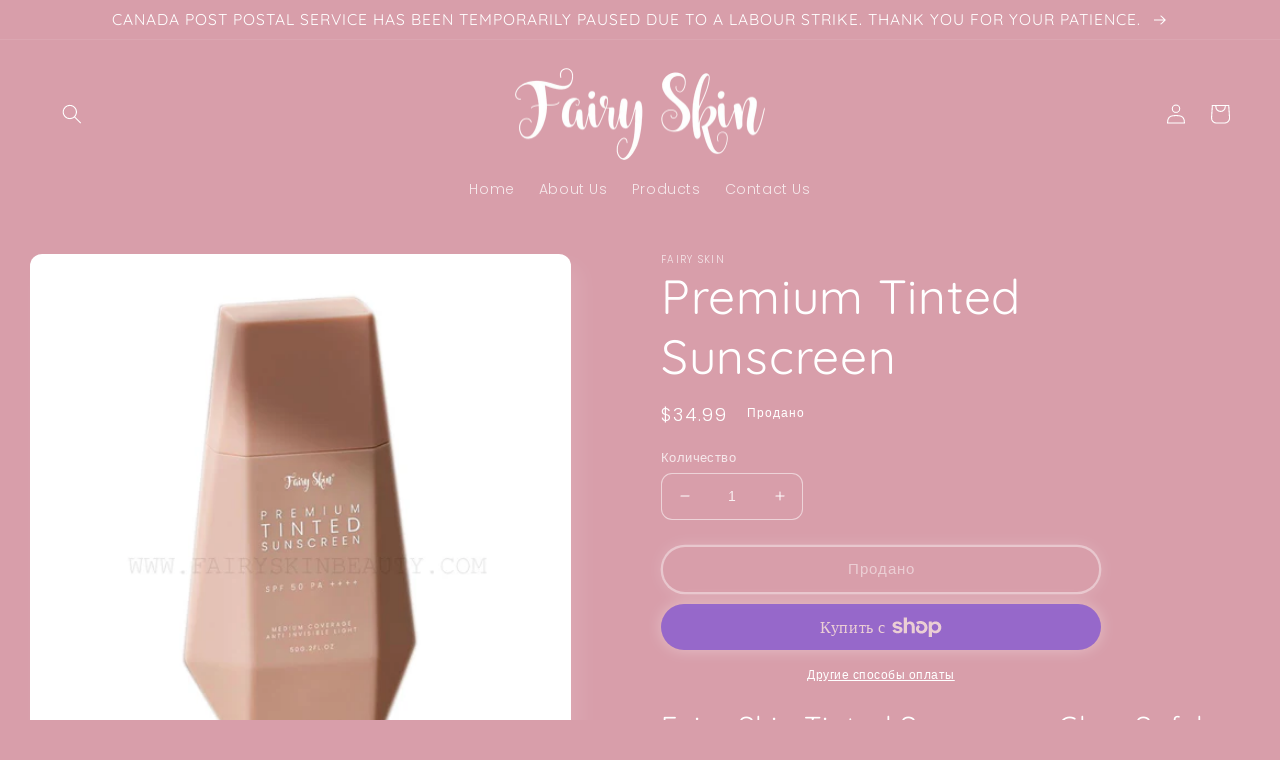

--- FILE ---
content_type: text/html; charset=utf-8
request_url: https://www.fairyskinbeauty.com/ru/products/premium-tinted-sunscreen
body_size: 28805
content:
<!doctype html>
<html class="no-js" lang="ru">
  <head>
	

  <!-- Added by AUTOKETING SEO APP -->




<title>Premium Tinted Sunscreen</title>
    <meta property="og:title" content="Premium Tinted Sunscreen">
    <meta name="twitter:title" content="Premium Tinted Sunscreen">

<meta property="og:description" content="Big promotion for you when buying Premium Tinted Sunscreen today. One of the best selling Lotion in the market. Limited number of products. Hurry up!">
    <meta name="twitter:description" content="Big promotion for you when buying Premium Tinted Sunscreen today. One of the best selling Lotion in the market. Limited number of product...">
    <meta name="description" content="Big promotion for you when buying Premium Tinted Sunscreen today. One of the best selling Lotion in the market. Limited number of products. Hurry up!">



  
  
    
      
    
    
      
    
    
      
    
    
      
    
    
      
    
    
      
    
    
      
    
  
  
  
  
  
  <!-- /Added by AUTOKETING SEO APP -->
  




    <meta charset="utf-8">
    <meta http-equiv="X-UA-Compatible" content="IE=edge">
    <meta name="viewport" content="width=device-width,initial-scale=1">
    <meta name="theme-color" content="">
    <link rel="canonical" href="https://www.fairyskinbeauty.com/ru/products/premium-tinted-sunscreen">
    <link rel="preconnect" href="https://cdn.shopify.com" crossorigin><link rel="icon" type="image/png" href="//www.fairyskinbeauty.com/cdn/shop/files/314556262_5836831153090853_3012505227391129353_n_c94a4128-4f67-4651-873a-fc4b1b0a5327.jpg?crop=center&height=32&v=1670176008&width=32"><link rel="preconnect" href="https://fonts.shopifycdn.com" crossorigin><title>
      Premium Tinted Sunscreen
 &ndash; FAIRY SKIN</title>

    
      <meta name="description" content="Big promotion for you when buying Premium Tinted Sunscreen today. One of the best selling Lotion in the market. Limited number of products. Hurry up!">
    

    

<meta property="og:site_name" content="FAIRY SKIN">
<meta property="og:url" content="https://www.fairyskinbeauty.com/ru/products/premium-tinted-sunscreen">
<meta property="og:title" content="FAIRY SKIN | Premium Tinted Sunscreen">
<meta property="og:type" content="product">
<meta property="og:description" content="Discover Fairy Skin Premium Tinted Sunscreen, the perfect blend of sun protection and flawless radiance. Enriched with Vitamin E, Acnecare, and Brightgen, it offers broad-spectrum defense, deep hydration, and an airbrushed finish. Shine safely under the sun!"><meta property="og:image" content="http://www.fairyskinbeauty.com/cdn/shop/files/TINT.jpg?v=1688699584">
  <meta property="og:image:secure_url" content="https://www.fairyskinbeauty.com/cdn/shop/files/TINT.jpg?v=1688699584">
  <meta property="og:image:width" content="1000">
  <meta property="og:image:height" content="1000"><meta property="og:price:amount" content="34.99">
  <meta property="og:price:currency" content="CAD"><meta name="twitter:card" content="summary_large_image">
<meta name="twitter:title" content="FAIRY SKIN | Premium Tinted Sunscreen">
<meta name="twitter:description" content="Discover Fairy Skin Premium Tinted Sunscreen, the perfect blend of sun protection and flawless radiance. Enriched with Vitamin E, Acnecare, and Brightgen, it offers broad-spectrum defense, deep hydration, and an airbrushed finish. Shine safely under the sun!">


    <script src="//www.fairyskinbeauty.com/cdn/shop/t/10/assets/global.js?v=149496944046504657681725811256" defer="defer"></script>
    <script>window.performance && window.performance.mark && window.performance.mark('shopify.content_for_header.start');</script><meta name="google-site-verification" content="RIpgb9d5JaHRqQePYsgufrfC4w1S1MRLlMDIX34SkAg">
<meta name="google-site-verification" content="k58Byf1KoJrZKJPYW-7TdCkxuE1NSey1QRPPOaJ-_kQ">
<meta id="shopify-digital-wallet" name="shopify-digital-wallet" content="/56007360686/digital_wallets/dialog">
<meta name="shopify-checkout-api-token" content="9dcc6388b4d057f51878a5226da45ed5">
<meta id="in-context-paypal-metadata" data-shop-id="56007360686" data-venmo-supported="false" data-environment="production" data-locale="ru_RU" data-paypal-v4="true" data-currency="CAD">
<link rel="alternate" hreflang="x-default" href="https://www.fairyskinbeauty.com/products/premium-tinted-sunscreen">
<link rel="alternate" hreflang="en" href="https://www.fairyskinbeauty.com/products/premium-tinted-sunscreen">
<link rel="alternate" hreflang="zh-Hans" href="https://www.fairyskinbeauty.com/zh/products/premium-tinted-sunscreen">
<link rel="alternate" hreflang="sq" href="https://www.fairyskinbeauty.com/sq/products/premium-tinted-sunscreen">
<link rel="alternate" hreflang="af" href="https://www.fairyskinbeauty.com/af/products/premium-tinted-sunscreen">
<link rel="alternate" hreflang="hy" href="https://www.fairyskinbeauty.com/hy/products/premium-tinted-sunscreen">
<link rel="alternate" hreflang="ko" href="https://www.fairyskinbeauty.com/ko/products/premium-tinted-sunscreen">
<link rel="alternate" hreflang="ms" href="https://www.fairyskinbeauty.com/ms/products/premium-tinted-sunscreen">
<link rel="alternate" hreflang="ta" href="https://www.fairyskinbeauty.com/ta/products/premium-tinted-sunscreen">
<link rel="alternate" hreflang="es" href="https://www.fairyskinbeauty.com/es/products/premium-tinted-sunscreen">
<link rel="alternate" hreflang="pt" href="https://www.fairyskinbeauty.com/pt/products/premium-tinted-sunscreen">
<link rel="alternate" hreflang="ru" href="https://www.fairyskinbeauty.com/ru/products/premium-tinted-sunscreen">
<link rel="alternate" hreflang="nl" href="https://www.fairyskinbeauty.com/nl/products/premium-tinted-sunscreen">
<link rel="alternate" hreflang="it" href="https://www.fairyskinbeauty.com/it/products/premium-tinted-sunscreen">
<link rel="alternate" hreflang="fil" href="https://www.fairyskinbeauty.com/fil/products/premium-tinted-sunscreen">
<link rel="alternate" hreflang="hi" href="https://www.fairyskinbeauty.com/hi/products/premium-tinted-sunscreen">
<link rel="alternate" hreflang="pa" href="https://www.fairyskinbeauty.com/pa/products/premium-tinted-sunscreen">
<link rel="alternate" hreflang="ja" href="https://www.fairyskinbeauty.com/ja/products/premium-tinted-sunscreen">
<link rel="alternate" hreflang="zh-Hans-AC" href="https://www.fairyskinbeauty.com/zh/products/premium-tinted-sunscreen">
<link rel="alternate" hreflang="zh-Hans-AD" href="https://www.fairyskinbeauty.com/zh/products/premium-tinted-sunscreen">
<link rel="alternate" hreflang="zh-Hans-AE" href="https://www.fairyskinbeauty.com/zh/products/premium-tinted-sunscreen">
<link rel="alternate" hreflang="zh-Hans-AF" href="https://www.fairyskinbeauty.com/zh/products/premium-tinted-sunscreen">
<link rel="alternate" hreflang="zh-Hans-AG" href="https://www.fairyskinbeauty.com/zh/products/premium-tinted-sunscreen">
<link rel="alternate" hreflang="zh-Hans-AI" href="https://www.fairyskinbeauty.com/zh/products/premium-tinted-sunscreen">
<link rel="alternate" hreflang="zh-Hans-AL" href="https://www.fairyskinbeauty.com/zh/products/premium-tinted-sunscreen">
<link rel="alternate" hreflang="zh-Hans-AM" href="https://www.fairyskinbeauty.com/zh/products/premium-tinted-sunscreen">
<link rel="alternate" hreflang="zh-Hans-AO" href="https://www.fairyskinbeauty.com/zh/products/premium-tinted-sunscreen">
<link rel="alternate" hreflang="zh-Hans-AR" href="https://www.fairyskinbeauty.com/zh/products/premium-tinted-sunscreen">
<link rel="alternate" hreflang="zh-Hans-AT" href="https://www.fairyskinbeauty.com/zh/products/premium-tinted-sunscreen">
<link rel="alternate" hreflang="zh-Hans-AU" href="https://www.fairyskinbeauty.com/zh/products/premium-tinted-sunscreen">
<link rel="alternate" hreflang="zh-Hans-AW" href="https://www.fairyskinbeauty.com/zh/products/premium-tinted-sunscreen">
<link rel="alternate" hreflang="zh-Hans-AX" href="https://www.fairyskinbeauty.com/zh/products/premium-tinted-sunscreen">
<link rel="alternate" hreflang="zh-Hans-AZ" href="https://www.fairyskinbeauty.com/zh/products/premium-tinted-sunscreen">
<link rel="alternate" hreflang="zh-Hans-BA" href="https://www.fairyskinbeauty.com/zh/products/premium-tinted-sunscreen">
<link rel="alternate" hreflang="zh-Hans-BB" href="https://www.fairyskinbeauty.com/zh/products/premium-tinted-sunscreen">
<link rel="alternate" hreflang="zh-Hans-BD" href="https://www.fairyskinbeauty.com/zh/products/premium-tinted-sunscreen">
<link rel="alternate" hreflang="zh-Hans-BE" href="https://www.fairyskinbeauty.com/zh/products/premium-tinted-sunscreen">
<link rel="alternate" hreflang="zh-Hans-BF" href="https://www.fairyskinbeauty.com/zh/products/premium-tinted-sunscreen">
<link rel="alternate" hreflang="zh-Hans-BG" href="https://www.fairyskinbeauty.com/zh/products/premium-tinted-sunscreen">
<link rel="alternate" hreflang="zh-Hans-BH" href="https://www.fairyskinbeauty.com/zh/products/premium-tinted-sunscreen">
<link rel="alternate" hreflang="zh-Hans-BI" href="https://www.fairyskinbeauty.com/zh/products/premium-tinted-sunscreen">
<link rel="alternate" hreflang="zh-Hans-BJ" href="https://www.fairyskinbeauty.com/zh/products/premium-tinted-sunscreen">
<link rel="alternate" hreflang="zh-Hans-BL" href="https://www.fairyskinbeauty.com/zh/products/premium-tinted-sunscreen">
<link rel="alternate" hreflang="zh-Hans-BM" href="https://www.fairyskinbeauty.com/zh/products/premium-tinted-sunscreen">
<link rel="alternate" hreflang="zh-Hans-BN" href="https://www.fairyskinbeauty.com/zh/products/premium-tinted-sunscreen">
<link rel="alternate" hreflang="zh-Hans-BO" href="https://www.fairyskinbeauty.com/zh/products/premium-tinted-sunscreen">
<link rel="alternate" hreflang="zh-Hans-BQ" href="https://www.fairyskinbeauty.com/zh/products/premium-tinted-sunscreen">
<link rel="alternate" hreflang="zh-Hans-BR" href="https://www.fairyskinbeauty.com/zh/products/premium-tinted-sunscreen">
<link rel="alternate" hreflang="zh-Hans-BS" href="https://www.fairyskinbeauty.com/zh/products/premium-tinted-sunscreen">
<link rel="alternate" hreflang="zh-Hans-BT" href="https://www.fairyskinbeauty.com/zh/products/premium-tinted-sunscreen">
<link rel="alternate" hreflang="zh-Hans-BW" href="https://www.fairyskinbeauty.com/zh/products/premium-tinted-sunscreen">
<link rel="alternate" hreflang="zh-Hans-BY" href="https://www.fairyskinbeauty.com/zh/products/premium-tinted-sunscreen">
<link rel="alternate" hreflang="zh-Hans-BZ" href="https://www.fairyskinbeauty.com/zh/products/premium-tinted-sunscreen">
<link rel="alternate" hreflang="zh-Hans-CA" href="https://www.fairyskinbeauty.com/zh/products/premium-tinted-sunscreen">
<link rel="alternate" hreflang="zh-Hans-CC" href="https://www.fairyskinbeauty.com/zh/products/premium-tinted-sunscreen">
<link rel="alternate" hreflang="zh-Hans-CD" href="https://www.fairyskinbeauty.com/zh/products/premium-tinted-sunscreen">
<link rel="alternate" hreflang="zh-Hans-CF" href="https://www.fairyskinbeauty.com/zh/products/premium-tinted-sunscreen">
<link rel="alternate" hreflang="zh-Hans-CG" href="https://www.fairyskinbeauty.com/zh/products/premium-tinted-sunscreen">
<link rel="alternate" hreflang="zh-Hans-CH" href="https://www.fairyskinbeauty.com/zh/products/premium-tinted-sunscreen">
<link rel="alternate" hreflang="zh-Hans-CI" href="https://www.fairyskinbeauty.com/zh/products/premium-tinted-sunscreen">
<link rel="alternate" hreflang="zh-Hans-CK" href="https://www.fairyskinbeauty.com/zh/products/premium-tinted-sunscreen">
<link rel="alternate" hreflang="zh-Hans-CL" href="https://www.fairyskinbeauty.com/zh/products/premium-tinted-sunscreen">
<link rel="alternate" hreflang="zh-Hans-CM" href="https://www.fairyskinbeauty.com/zh/products/premium-tinted-sunscreen">
<link rel="alternate" hreflang="zh-Hans-CN" href="https://www.fairyskinbeauty.com/zh/products/premium-tinted-sunscreen">
<link rel="alternate" hreflang="zh-Hans-CO" href="https://www.fairyskinbeauty.com/zh/products/premium-tinted-sunscreen">
<link rel="alternate" hreflang="zh-Hans-CR" href="https://www.fairyskinbeauty.com/zh/products/premium-tinted-sunscreen">
<link rel="alternate" hreflang="zh-Hans-CV" href="https://www.fairyskinbeauty.com/zh/products/premium-tinted-sunscreen">
<link rel="alternate" hreflang="zh-Hans-CW" href="https://www.fairyskinbeauty.com/zh/products/premium-tinted-sunscreen">
<link rel="alternate" hreflang="zh-Hans-CX" href="https://www.fairyskinbeauty.com/zh/products/premium-tinted-sunscreen">
<link rel="alternate" hreflang="zh-Hans-CY" href="https://www.fairyskinbeauty.com/zh/products/premium-tinted-sunscreen">
<link rel="alternate" hreflang="zh-Hans-CZ" href="https://www.fairyskinbeauty.com/zh/products/premium-tinted-sunscreen">
<link rel="alternate" hreflang="zh-Hans-DE" href="https://www.fairyskinbeauty.com/zh/products/premium-tinted-sunscreen">
<link rel="alternate" hreflang="zh-Hans-DJ" href="https://www.fairyskinbeauty.com/zh/products/premium-tinted-sunscreen">
<link rel="alternate" hreflang="zh-Hans-DK" href="https://www.fairyskinbeauty.com/zh/products/premium-tinted-sunscreen">
<link rel="alternate" hreflang="zh-Hans-DM" href="https://www.fairyskinbeauty.com/zh/products/premium-tinted-sunscreen">
<link rel="alternate" hreflang="zh-Hans-DO" href="https://www.fairyskinbeauty.com/zh/products/premium-tinted-sunscreen">
<link rel="alternate" hreflang="zh-Hans-DZ" href="https://www.fairyskinbeauty.com/zh/products/premium-tinted-sunscreen">
<link rel="alternate" hreflang="zh-Hans-EC" href="https://www.fairyskinbeauty.com/zh/products/premium-tinted-sunscreen">
<link rel="alternate" hreflang="zh-Hans-EE" href="https://www.fairyskinbeauty.com/zh/products/premium-tinted-sunscreen">
<link rel="alternate" hreflang="zh-Hans-EG" href="https://www.fairyskinbeauty.com/zh/products/premium-tinted-sunscreen">
<link rel="alternate" hreflang="zh-Hans-EH" href="https://www.fairyskinbeauty.com/zh/products/premium-tinted-sunscreen">
<link rel="alternate" hreflang="zh-Hans-ER" href="https://www.fairyskinbeauty.com/zh/products/premium-tinted-sunscreen">
<link rel="alternate" hreflang="zh-Hans-ES" href="https://www.fairyskinbeauty.com/zh/products/premium-tinted-sunscreen">
<link rel="alternate" hreflang="zh-Hans-ET" href="https://www.fairyskinbeauty.com/zh/products/premium-tinted-sunscreen">
<link rel="alternate" hreflang="zh-Hans-FI" href="https://www.fairyskinbeauty.com/zh/products/premium-tinted-sunscreen">
<link rel="alternate" hreflang="zh-Hans-FJ" href="https://www.fairyskinbeauty.com/zh/products/premium-tinted-sunscreen">
<link rel="alternate" hreflang="zh-Hans-FK" href="https://www.fairyskinbeauty.com/zh/products/premium-tinted-sunscreen">
<link rel="alternate" hreflang="zh-Hans-FO" href="https://www.fairyskinbeauty.com/zh/products/premium-tinted-sunscreen">
<link rel="alternate" hreflang="zh-Hans-FR" href="https://www.fairyskinbeauty.com/zh/products/premium-tinted-sunscreen">
<link rel="alternate" hreflang="zh-Hans-GA" href="https://www.fairyskinbeauty.com/zh/products/premium-tinted-sunscreen">
<link rel="alternate" hreflang="zh-Hans-GB" href="https://www.fairyskinbeauty.com/zh/products/premium-tinted-sunscreen">
<link rel="alternate" hreflang="zh-Hans-GD" href="https://www.fairyskinbeauty.com/zh/products/premium-tinted-sunscreen">
<link rel="alternate" hreflang="zh-Hans-GE" href="https://www.fairyskinbeauty.com/zh/products/premium-tinted-sunscreen">
<link rel="alternate" hreflang="zh-Hans-GF" href="https://www.fairyskinbeauty.com/zh/products/premium-tinted-sunscreen">
<link rel="alternate" hreflang="zh-Hans-GG" href="https://www.fairyskinbeauty.com/zh/products/premium-tinted-sunscreen">
<link rel="alternate" hreflang="zh-Hans-GH" href="https://www.fairyskinbeauty.com/zh/products/premium-tinted-sunscreen">
<link rel="alternate" hreflang="zh-Hans-GI" href="https://www.fairyskinbeauty.com/zh/products/premium-tinted-sunscreen">
<link rel="alternate" hreflang="zh-Hans-GL" href="https://www.fairyskinbeauty.com/zh/products/premium-tinted-sunscreen">
<link rel="alternate" hreflang="zh-Hans-GM" href="https://www.fairyskinbeauty.com/zh/products/premium-tinted-sunscreen">
<link rel="alternate" hreflang="zh-Hans-GN" href="https://www.fairyskinbeauty.com/zh/products/premium-tinted-sunscreen">
<link rel="alternate" hreflang="zh-Hans-GP" href="https://www.fairyskinbeauty.com/zh/products/premium-tinted-sunscreen">
<link rel="alternate" hreflang="zh-Hans-GQ" href="https://www.fairyskinbeauty.com/zh/products/premium-tinted-sunscreen">
<link rel="alternate" hreflang="zh-Hans-GR" href="https://www.fairyskinbeauty.com/zh/products/premium-tinted-sunscreen">
<link rel="alternate" hreflang="zh-Hans-GS" href="https://www.fairyskinbeauty.com/zh/products/premium-tinted-sunscreen">
<link rel="alternate" hreflang="zh-Hans-GT" href="https://www.fairyskinbeauty.com/zh/products/premium-tinted-sunscreen">
<link rel="alternate" hreflang="zh-Hans-GW" href="https://www.fairyskinbeauty.com/zh/products/premium-tinted-sunscreen">
<link rel="alternate" hreflang="zh-Hans-GY" href="https://www.fairyskinbeauty.com/zh/products/premium-tinted-sunscreen">
<link rel="alternate" hreflang="zh-Hans-HK" href="https://www.fairyskinbeauty.com/zh/products/premium-tinted-sunscreen">
<link rel="alternate" hreflang="zh-Hans-HN" href="https://www.fairyskinbeauty.com/zh/products/premium-tinted-sunscreen">
<link rel="alternate" hreflang="zh-Hans-HR" href="https://www.fairyskinbeauty.com/zh/products/premium-tinted-sunscreen">
<link rel="alternate" hreflang="zh-Hans-HT" href="https://www.fairyskinbeauty.com/zh/products/premium-tinted-sunscreen">
<link rel="alternate" hreflang="zh-Hans-HU" href="https://www.fairyskinbeauty.com/zh/products/premium-tinted-sunscreen">
<link rel="alternate" hreflang="zh-Hans-ID" href="https://www.fairyskinbeauty.com/zh/products/premium-tinted-sunscreen">
<link rel="alternate" hreflang="zh-Hans-IE" href="https://www.fairyskinbeauty.com/zh/products/premium-tinted-sunscreen">
<link rel="alternate" hreflang="zh-Hans-IL" href="https://www.fairyskinbeauty.com/zh/products/premium-tinted-sunscreen">
<link rel="alternate" hreflang="zh-Hans-IM" href="https://www.fairyskinbeauty.com/zh/products/premium-tinted-sunscreen">
<link rel="alternate" hreflang="zh-Hans-IN" href="https://www.fairyskinbeauty.com/zh/products/premium-tinted-sunscreen">
<link rel="alternate" hreflang="zh-Hans-IO" href="https://www.fairyskinbeauty.com/zh/products/premium-tinted-sunscreen">
<link rel="alternate" hreflang="zh-Hans-IQ" href="https://www.fairyskinbeauty.com/zh/products/premium-tinted-sunscreen">
<link rel="alternate" hreflang="zh-Hans-IS" href="https://www.fairyskinbeauty.com/zh/products/premium-tinted-sunscreen">
<link rel="alternate" hreflang="zh-Hans-IT" href="https://www.fairyskinbeauty.com/zh/products/premium-tinted-sunscreen">
<link rel="alternate" hreflang="zh-Hans-JE" href="https://www.fairyskinbeauty.com/zh/products/premium-tinted-sunscreen">
<link rel="alternate" hreflang="zh-Hans-JM" href="https://www.fairyskinbeauty.com/zh/products/premium-tinted-sunscreen">
<link rel="alternate" hreflang="zh-Hans-JO" href="https://www.fairyskinbeauty.com/zh/products/premium-tinted-sunscreen">
<link rel="alternate" hreflang="zh-Hans-JP" href="https://www.fairyskinbeauty.com/zh/products/premium-tinted-sunscreen">
<link rel="alternate" hreflang="zh-Hans-KE" href="https://www.fairyskinbeauty.com/zh/products/premium-tinted-sunscreen">
<link rel="alternate" hreflang="zh-Hans-KG" href="https://www.fairyskinbeauty.com/zh/products/premium-tinted-sunscreen">
<link rel="alternate" hreflang="zh-Hans-KH" href="https://www.fairyskinbeauty.com/zh/products/premium-tinted-sunscreen">
<link rel="alternate" hreflang="zh-Hans-KI" href="https://www.fairyskinbeauty.com/zh/products/premium-tinted-sunscreen">
<link rel="alternate" hreflang="zh-Hans-KM" href="https://www.fairyskinbeauty.com/zh/products/premium-tinted-sunscreen">
<link rel="alternate" hreflang="zh-Hans-KN" href="https://www.fairyskinbeauty.com/zh/products/premium-tinted-sunscreen">
<link rel="alternate" hreflang="zh-Hans-KR" href="https://www.fairyskinbeauty.com/zh/products/premium-tinted-sunscreen">
<link rel="alternate" hreflang="zh-Hans-KW" href="https://www.fairyskinbeauty.com/zh/products/premium-tinted-sunscreen">
<link rel="alternate" hreflang="zh-Hans-KY" href="https://www.fairyskinbeauty.com/zh/products/premium-tinted-sunscreen">
<link rel="alternate" hreflang="zh-Hans-KZ" href="https://www.fairyskinbeauty.com/zh/products/premium-tinted-sunscreen">
<link rel="alternate" hreflang="zh-Hans-LA" href="https://www.fairyskinbeauty.com/zh/products/premium-tinted-sunscreen">
<link rel="alternate" hreflang="zh-Hans-LB" href="https://www.fairyskinbeauty.com/zh/products/premium-tinted-sunscreen">
<link rel="alternate" hreflang="zh-Hans-LC" href="https://www.fairyskinbeauty.com/zh/products/premium-tinted-sunscreen">
<link rel="alternate" hreflang="zh-Hans-LI" href="https://www.fairyskinbeauty.com/zh/products/premium-tinted-sunscreen">
<link rel="alternate" hreflang="zh-Hans-LK" href="https://www.fairyskinbeauty.com/zh/products/premium-tinted-sunscreen">
<link rel="alternate" hreflang="zh-Hans-LR" href="https://www.fairyskinbeauty.com/zh/products/premium-tinted-sunscreen">
<link rel="alternate" hreflang="zh-Hans-LS" href="https://www.fairyskinbeauty.com/zh/products/premium-tinted-sunscreen">
<link rel="alternate" hreflang="zh-Hans-LT" href="https://www.fairyskinbeauty.com/zh/products/premium-tinted-sunscreen">
<link rel="alternate" hreflang="zh-Hans-LU" href="https://www.fairyskinbeauty.com/zh/products/premium-tinted-sunscreen">
<link rel="alternate" hreflang="zh-Hans-LV" href="https://www.fairyskinbeauty.com/zh/products/premium-tinted-sunscreen">
<link rel="alternate" hreflang="zh-Hans-LY" href="https://www.fairyskinbeauty.com/zh/products/premium-tinted-sunscreen">
<link rel="alternate" hreflang="zh-Hans-MA" href="https://www.fairyskinbeauty.com/zh/products/premium-tinted-sunscreen">
<link rel="alternate" hreflang="zh-Hans-MC" href="https://www.fairyskinbeauty.com/zh/products/premium-tinted-sunscreen">
<link rel="alternate" hreflang="zh-Hans-MD" href="https://www.fairyskinbeauty.com/zh/products/premium-tinted-sunscreen">
<link rel="alternate" hreflang="zh-Hans-ME" href="https://www.fairyskinbeauty.com/zh/products/premium-tinted-sunscreen">
<link rel="alternate" hreflang="zh-Hans-MF" href="https://www.fairyskinbeauty.com/zh/products/premium-tinted-sunscreen">
<link rel="alternate" hreflang="zh-Hans-MG" href="https://www.fairyskinbeauty.com/zh/products/premium-tinted-sunscreen">
<link rel="alternate" hreflang="zh-Hans-MK" href="https://www.fairyskinbeauty.com/zh/products/premium-tinted-sunscreen">
<link rel="alternate" hreflang="zh-Hans-ML" href="https://www.fairyskinbeauty.com/zh/products/premium-tinted-sunscreen">
<link rel="alternate" hreflang="zh-Hans-MM" href="https://www.fairyskinbeauty.com/zh/products/premium-tinted-sunscreen">
<link rel="alternate" hreflang="zh-Hans-MN" href="https://www.fairyskinbeauty.com/zh/products/premium-tinted-sunscreen">
<link rel="alternate" hreflang="zh-Hans-MO" href="https://www.fairyskinbeauty.com/zh/products/premium-tinted-sunscreen">
<link rel="alternate" hreflang="zh-Hans-MQ" href="https://www.fairyskinbeauty.com/zh/products/premium-tinted-sunscreen">
<link rel="alternate" hreflang="zh-Hans-MR" href="https://www.fairyskinbeauty.com/zh/products/premium-tinted-sunscreen">
<link rel="alternate" hreflang="zh-Hans-MS" href="https://www.fairyskinbeauty.com/zh/products/premium-tinted-sunscreen">
<link rel="alternate" hreflang="zh-Hans-MT" href="https://www.fairyskinbeauty.com/zh/products/premium-tinted-sunscreen">
<link rel="alternate" hreflang="zh-Hans-MU" href="https://www.fairyskinbeauty.com/zh/products/premium-tinted-sunscreen">
<link rel="alternate" hreflang="zh-Hans-MV" href="https://www.fairyskinbeauty.com/zh/products/premium-tinted-sunscreen">
<link rel="alternate" hreflang="zh-Hans-MW" href="https://www.fairyskinbeauty.com/zh/products/premium-tinted-sunscreen">
<link rel="alternate" hreflang="zh-Hans-MX" href="https://www.fairyskinbeauty.com/zh/products/premium-tinted-sunscreen">
<link rel="alternate" hreflang="zh-Hans-MY" href="https://www.fairyskinbeauty.com/zh/products/premium-tinted-sunscreen">
<link rel="alternate" hreflang="zh-Hans-MZ" href="https://www.fairyskinbeauty.com/zh/products/premium-tinted-sunscreen">
<link rel="alternate" hreflang="zh-Hans-NA" href="https://www.fairyskinbeauty.com/zh/products/premium-tinted-sunscreen">
<link rel="alternate" hreflang="zh-Hans-NC" href="https://www.fairyskinbeauty.com/zh/products/premium-tinted-sunscreen">
<link rel="alternate" hreflang="zh-Hans-NE" href="https://www.fairyskinbeauty.com/zh/products/premium-tinted-sunscreen">
<link rel="alternate" hreflang="zh-Hans-NF" href="https://www.fairyskinbeauty.com/zh/products/premium-tinted-sunscreen">
<link rel="alternate" hreflang="zh-Hans-NG" href="https://www.fairyskinbeauty.com/zh/products/premium-tinted-sunscreen">
<link rel="alternate" hreflang="zh-Hans-NI" href="https://www.fairyskinbeauty.com/zh/products/premium-tinted-sunscreen">
<link rel="alternate" hreflang="zh-Hans-NL" href="https://www.fairyskinbeauty.com/zh/products/premium-tinted-sunscreen">
<link rel="alternate" hreflang="zh-Hans-NO" href="https://www.fairyskinbeauty.com/zh/products/premium-tinted-sunscreen">
<link rel="alternate" hreflang="zh-Hans-NP" href="https://www.fairyskinbeauty.com/zh/products/premium-tinted-sunscreen">
<link rel="alternate" hreflang="zh-Hans-NR" href="https://www.fairyskinbeauty.com/zh/products/premium-tinted-sunscreen">
<link rel="alternate" hreflang="zh-Hans-NU" href="https://www.fairyskinbeauty.com/zh/products/premium-tinted-sunscreen">
<link rel="alternate" hreflang="zh-Hans-NZ" href="https://www.fairyskinbeauty.com/zh/products/premium-tinted-sunscreen">
<link rel="alternate" hreflang="zh-Hans-OM" href="https://www.fairyskinbeauty.com/zh/products/premium-tinted-sunscreen">
<link rel="alternate" hreflang="zh-Hans-PA" href="https://www.fairyskinbeauty.com/zh/products/premium-tinted-sunscreen">
<link rel="alternate" hreflang="zh-Hans-PE" href="https://www.fairyskinbeauty.com/zh/products/premium-tinted-sunscreen">
<link rel="alternate" hreflang="zh-Hans-PF" href="https://www.fairyskinbeauty.com/zh/products/premium-tinted-sunscreen">
<link rel="alternate" hreflang="zh-Hans-PG" href="https://www.fairyskinbeauty.com/zh/products/premium-tinted-sunscreen">
<link rel="alternate" hreflang="zh-Hans-PH" href="https://www.fairyskinbeauty.com/zh/products/premium-tinted-sunscreen">
<link rel="alternate" hreflang="zh-Hans-PK" href="https://www.fairyskinbeauty.com/zh/products/premium-tinted-sunscreen">
<link rel="alternate" hreflang="zh-Hans-PL" href="https://www.fairyskinbeauty.com/zh/products/premium-tinted-sunscreen">
<link rel="alternate" hreflang="zh-Hans-PM" href="https://www.fairyskinbeauty.com/zh/products/premium-tinted-sunscreen">
<link rel="alternate" hreflang="zh-Hans-PN" href="https://www.fairyskinbeauty.com/zh/products/premium-tinted-sunscreen">
<link rel="alternate" hreflang="zh-Hans-PS" href="https://www.fairyskinbeauty.com/zh/products/premium-tinted-sunscreen">
<link rel="alternate" hreflang="zh-Hans-PT" href="https://www.fairyskinbeauty.com/zh/products/premium-tinted-sunscreen">
<link rel="alternate" hreflang="zh-Hans-PY" href="https://www.fairyskinbeauty.com/zh/products/premium-tinted-sunscreen">
<link rel="alternate" hreflang="zh-Hans-QA" href="https://www.fairyskinbeauty.com/zh/products/premium-tinted-sunscreen">
<link rel="alternate" hreflang="zh-Hans-RE" href="https://www.fairyskinbeauty.com/zh/products/premium-tinted-sunscreen">
<link rel="alternate" hreflang="zh-Hans-RO" href="https://www.fairyskinbeauty.com/zh/products/premium-tinted-sunscreen">
<link rel="alternate" hreflang="zh-Hans-RS" href="https://www.fairyskinbeauty.com/zh/products/premium-tinted-sunscreen">
<link rel="alternate" hreflang="zh-Hans-RU" href="https://www.fairyskinbeauty.com/zh/products/premium-tinted-sunscreen">
<link rel="alternate" hreflang="zh-Hans-RW" href="https://www.fairyskinbeauty.com/zh/products/premium-tinted-sunscreen">
<link rel="alternate" hreflang="zh-Hans-SA" href="https://www.fairyskinbeauty.com/zh/products/premium-tinted-sunscreen">
<link rel="alternate" hreflang="zh-Hans-SB" href="https://www.fairyskinbeauty.com/zh/products/premium-tinted-sunscreen">
<link rel="alternate" hreflang="zh-Hans-SC" href="https://www.fairyskinbeauty.com/zh/products/premium-tinted-sunscreen">
<link rel="alternate" hreflang="zh-Hans-SD" href="https://www.fairyskinbeauty.com/zh/products/premium-tinted-sunscreen">
<link rel="alternate" hreflang="zh-Hans-SE" href="https://www.fairyskinbeauty.com/zh/products/premium-tinted-sunscreen">
<link rel="alternate" hreflang="zh-Hans-SG" href="https://www.fairyskinbeauty.com/zh/products/premium-tinted-sunscreen">
<link rel="alternate" hreflang="zh-Hans-SH" href="https://www.fairyskinbeauty.com/zh/products/premium-tinted-sunscreen">
<link rel="alternate" hreflang="zh-Hans-SI" href="https://www.fairyskinbeauty.com/zh/products/premium-tinted-sunscreen">
<link rel="alternate" hreflang="zh-Hans-SJ" href="https://www.fairyskinbeauty.com/zh/products/premium-tinted-sunscreen">
<link rel="alternate" hreflang="zh-Hans-SK" href="https://www.fairyskinbeauty.com/zh/products/premium-tinted-sunscreen">
<link rel="alternate" hreflang="zh-Hans-SL" href="https://www.fairyskinbeauty.com/zh/products/premium-tinted-sunscreen">
<link rel="alternate" hreflang="zh-Hans-SM" href="https://www.fairyskinbeauty.com/zh/products/premium-tinted-sunscreen">
<link rel="alternate" hreflang="zh-Hans-SN" href="https://www.fairyskinbeauty.com/zh/products/premium-tinted-sunscreen">
<link rel="alternate" hreflang="zh-Hans-SO" href="https://www.fairyskinbeauty.com/zh/products/premium-tinted-sunscreen">
<link rel="alternate" hreflang="zh-Hans-SR" href="https://www.fairyskinbeauty.com/zh/products/premium-tinted-sunscreen">
<link rel="alternate" hreflang="zh-Hans-SS" href="https://www.fairyskinbeauty.com/zh/products/premium-tinted-sunscreen">
<link rel="alternate" hreflang="zh-Hans-ST" href="https://www.fairyskinbeauty.com/zh/products/premium-tinted-sunscreen">
<link rel="alternate" hreflang="zh-Hans-SV" href="https://www.fairyskinbeauty.com/zh/products/premium-tinted-sunscreen">
<link rel="alternate" hreflang="zh-Hans-SX" href="https://www.fairyskinbeauty.com/zh/products/premium-tinted-sunscreen">
<link rel="alternate" hreflang="zh-Hans-SZ" href="https://www.fairyskinbeauty.com/zh/products/premium-tinted-sunscreen">
<link rel="alternate" hreflang="zh-Hans-TA" href="https://www.fairyskinbeauty.com/zh/products/premium-tinted-sunscreen">
<link rel="alternate" hreflang="zh-Hans-TC" href="https://www.fairyskinbeauty.com/zh/products/premium-tinted-sunscreen">
<link rel="alternate" hreflang="zh-Hans-TD" href="https://www.fairyskinbeauty.com/zh/products/premium-tinted-sunscreen">
<link rel="alternate" hreflang="zh-Hans-TF" href="https://www.fairyskinbeauty.com/zh/products/premium-tinted-sunscreen">
<link rel="alternate" hreflang="zh-Hans-TG" href="https://www.fairyskinbeauty.com/zh/products/premium-tinted-sunscreen">
<link rel="alternate" hreflang="zh-Hans-TH" href="https://www.fairyskinbeauty.com/zh/products/premium-tinted-sunscreen">
<link rel="alternate" hreflang="zh-Hans-TJ" href="https://www.fairyskinbeauty.com/zh/products/premium-tinted-sunscreen">
<link rel="alternate" hreflang="zh-Hans-TK" href="https://www.fairyskinbeauty.com/zh/products/premium-tinted-sunscreen">
<link rel="alternate" hreflang="zh-Hans-TL" href="https://www.fairyskinbeauty.com/zh/products/premium-tinted-sunscreen">
<link rel="alternate" hreflang="zh-Hans-TM" href="https://www.fairyskinbeauty.com/zh/products/premium-tinted-sunscreen">
<link rel="alternate" hreflang="zh-Hans-TN" href="https://www.fairyskinbeauty.com/zh/products/premium-tinted-sunscreen">
<link rel="alternate" hreflang="zh-Hans-TO" href="https://www.fairyskinbeauty.com/zh/products/premium-tinted-sunscreen">
<link rel="alternate" hreflang="zh-Hans-TR" href="https://www.fairyskinbeauty.com/zh/products/premium-tinted-sunscreen">
<link rel="alternate" hreflang="zh-Hans-TT" href="https://www.fairyskinbeauty.com/zh/products/premium-tinted-sunscreen">
<link rel="alternate" hreflang="zh-Hans-TV" href="https://www.fairyskinbeauty.com/zh/products/premium-tinted-sunscreen">
<link rel="alternate" hreflang="zh-Hans-TW" href="https://www.fairyskinbeauty.com/zh/products/premium-tinted-sunscreen">
<link rel="alternate" hreflang="zh-Hans-TZ" href="https://www.fairyskinbeauty.com/zh/products/premium-tinted-sunscreen">
<link rel="alternate" hreflang="zh-Hans-UA" href="https://www.fairyskinbeauty.com/zh/products/premium-tinted-sunscreen">
<link rel="alternate" hreflang="zh-Hans-UG" href="https://www.fairyskinbeauty.com/zh/products/premium-tinted-sunscreen">
<link rel="alternate" hreflang="zh-Hans-UM" href="https://www.fairyskinbeauty.com/zh/products/premium-tinted-sunscreen">
<link rel="alternate" hreflang="zh-Hans-US" href="https://www.fairyskinbeauty.com/zh/products/premium-tinted-sunscreen">
<link rel="alternate" hreflang="zh-Hans-UY" href="https://www.fairyskinbeauty.com/zh/products/premium-tinted-sunscreen">
<link rel="alternate" hreflang="zh-Hans-UZ" href="https://www.fairyskinbeauty.com/zh/products/premium-tinted-sunscreen">
<link rel="alternate" hreflang="zh-Hans-VA" href="https://www.fairyskinbeauty.com/zh/products/premium-tinted-sunscreen">
<link rel="alternate" hreflang="zh-Hans-VC" href="https://www.fairyskinbeauty.com/zh/products/premium-tinted-sunscreen">
<link rel="alternate" hreflang="zh-Hans-VE" href="https://www.fairyskinbeauty.com/zh/products/premium-tinted-sunscreen">
<link rel="alternate" hreflang="zh-Hans-VG" href="https://www.fairyskinbeauty.com/zh/products/premium-tinted-sunscreen">
<link rel="alternate" hreflang="zh-Hans-VN" href="https://www.fairyskinbeauty.com/zh/products/premium-tinted-sunscreen">
<link rel="alternate" hreflang="zh-Hans-VU" href="https://www.fairyskinbeauty.com/zh/products/premium-tinted-sunscreen">
<link rel="alternate" hreflang="zh-Hans-WF" href="https://www.fairyskinbeauty.com/zh/products/premium-tinted-sunscreen">
<link rel="alternate" hreflang="zh-Hans-WS" href="https://www.fairyskinbeauty.com/zh/products/premium-tinted-sunscreen">
<link rel="alternate" hreflang="zh-Hans-XK" href="https://www.fairyskinbeauty.com/zh/products/premium-tinted-sunscreen">
<link rel="alternate" hreflang="zh-Hans-YE" href="https://www.fairyskinbeauty.com/zh/products/premium-tinted-sunscreen">
<link rel="alternate" hreflang="zh-Hans-YT" href="https://www.fairyskinbeauty.com/zh/products/premium-tinted-sunscreen">
<link rel="alternate" hreflang="zh-Hans-ZA" href="https://www.fairyskinbeauty.com/zh/products/premium-tinted-sunscreen">
<link rel="alternate" hreflang="zh-Hans-ZM" href="https://www.fairyskinbeauty.com/zh/products/premium-tinted-sunscreen">
<link rel="alternate" hreflang="zh-Hans-ZW" href="https://www.fairyskinbeauty.com/zh/products/premium-tinted-sunscreen">
<link rel="alternate" type="application/json+oembed" href="https://www.fairyskinbeauty.com/ru/products/premium-tinted-sunscreen.oembed">
<script async="async" src="/checkouts/internal/preloads.js?locale=ru-CA"></script>
<link rel="preconnect" href="https://shop.app" crossorigin="anonymous">
<script async="async" src="https://shop.app/checkouts/internal/preloads.js?locale=ru-CA&shop_id=56007360686" crossorigin="anonymous"></script>
<script id="apple-pay-shop-capabilities" type="application/json">{"shopId":56007360686,"countryCode":"CA","currencyCode":"CAD","merchantCapabilities":["supports3DS"],"merchantId":"gid:\/\/shopify\/Shop\/56007360686","merchantName":"FAIRY SKIN","requiredBillingContactFields":["postalAddress","email"],"requiredShippingContactFields":["postalAddress","email"],"shippingType":"shipping","supportedNetworks":["visa","masterCard","amex","discover","interac","jcb"],"total":{"type":"pending","label":"FAIRY SKIN","amount":"1.00"},"shopifyPaymentsEnabled":true,"supportsSubscriptions":true}</script>
<script id="shopify-features" type="application/json">{"accessToken":"9dcc6388b4d057f51878a5226da45ed5","betas":["rich-media-storefront-analytics"],"domain":"www.fairyskinbeauty.com","predictiveSearch":true,"shopId":56007360686,"locale":"ru"}</script>
<script>var Shopify = Shopify || {};
Shopify.shop = "fairy-skin-beauty.myshopify.com";
Shopify.locale = "ru";
Shopify.currency = {"active":"CAD","rate":"1.0"};
Shopify.country = "CA";
Shopify.theme = {"name":"adding store","id":138060464302,"schema_name":"Sense","schema_version":"5.0.1","theme_store_id":1356,"role":"main"};
Shopify.theme.handle = "null";
Shopify.theme.style = {"id":null,"handle":null};
Shopify.cdnHost = "www.fairyskinbeauty.com/cdn";
Shopify.routes = Shopify.routes || {};
Shopify.routes.root = "/ru/";</script>
<script type="module">!function(o){(o.Shopify=o.Shopify||{}).modules=!0}(window);</script>
<script>!function(o){function n(){var o=[];function n(){o.push(Array.prototype.slice.apply(arguments))}return n.q=o,n}var t=o.Shopify=o.Shopify||{};t.loadFeatures=n(),t.autoloadFeatures=n()}(window);</script>
<script>
  window.ShopifyPay = window.ShopifyPay || {};
  window.ShopifyPay.apiHost = "shop.app\/pay";
  window.ShopifyPay.redirectState = null;
</script>
<script id="shop-js-analytics" type="application/json">{"pageType":"product"}</script>
<script defer="defer" async type="module" src="//www.fairyskinbeauty.com/cdn/shopifycloud/shop-js/modules/v2/client.init-shop-cart-sync_bMa4EAn1.ru.esm.js"></script>
<script defer="defer" async type="module" src="//www.fairyskinbeauty.com/cdn/shopifycloud/shop-js/modules/v2/chunk.common_4RF3jtGH.esm.js"></script>
<script defer="defer" async type="module" src="//www.fairyskinbeauty.com/cdn/shopifycloud/shop-js/modules/v2/chunk.modal_CZ8DnfZh.esm.js"></script>
<script type="module">
  await import("//www.fairyskinbeauty.com/cdn/shopifycloud/shop-js/modules/v2/client.init-shop-cart-sync_bMa4EAn1.ru.esm.js");
await import("//www.fairyskinbeauty.com/cdn/shopifycloud/shop-js/modules/v2/chunk.common_4RF3jtGH.esm.js");
await import("//www.fairyskinbeauty.com/cdn/shopifycloud/shop-js/modules/v2/chunk.modal_CZ8DnfZh.esm.js");

  window.Shopify.SignInWithShop?.initShopCartSync?.({"fedCMEnabled":true,"windoidEnabled":true});

</script>
<script defer="defer" async type="module" src="//www.fairyskinbeauty.com/cdn/shopifycloud/shop-js/modules/v2/client.payment-terms_BbZWDVML.ru.esm.js"></script>
<script defer="defer" async type="module" src="//www.fairyskinbeauty.com/cdn/shopifycloud/shop-js/modules/v2/chunk.common_4RF3jtGH.esm.js"></script>
<script defer="defer" async type="module" src="//www.fairyskinbeauty.com/cdn/shopifycloud/shop-js/modules/v2/chunk.modal_CZ8DnfZh.esm.js"></script>
<script type="module">
  await import("//www.fairyskinbeauty.com/cdn/shopifycloud/shop-js/modules/v2/client.payment-terms_BbZWDVML.ru.esm.js");
await import("//www.fairyskinbeauty.com/cdn/shopifycloud/shop-js/modules/v2/chunk.common_4RF3jtGH.esm.js");
await import("//www.fairyskinbeauty.com/cdn/shopifycloud/shop-js/modules/v2/chunk.modal_CZ8DnfZh.esm.js");

  
</script>
<script>
  window.Shopify = window.Shopify || {};
  if (!window.Shopify.featureAssets) window.Shopify.featureAssets = {};
  window.Shopify.featureAssets['shop-js'] = {"shop-cart-sync":["modules/v2/client.shop-cart-sync_CCisR1ng.ru.esm.js","modules/v2/chunk.common_4RF3jtGH.esm.js","modules/v2/chunk.modal_CZ8DnfZh.esm.js"],"init-fed-cm":["modules/v2/client.init-fed-cm_CzqD9M1e.ru.esm.js","modules/v2/chunk.common_4RF3jtGH.esm.js","modules/v2/chunk.modal_CZ8DnfZh.esm.js"],"shop-cash-offers":["modules/v2/client.shop-cash-offers_DGja_liK.ru.esm.js","modules/v2/chunk.common_4RF3jtGH.esm.js","modules/v2/chunk.modal_CZ8DnfZh.esm.js"],"shop-login-button":["modules/v2/client.shop-login-button_DwaSdgc_.ru.esm.js","modules/v2/chunk.common_4RF3jtGH.esm.js","modules/v2/chunk.modal_CZ8DnfZh.esm.js"],"pay-button":["modules/v2/client.pay-button_CyBODcYS.ru.esm.js","modules/v2/chunk.common_4RF3jtGH.esm.js","modules/v2/chunk.modal_CZ8DnfZh.esm.js"],"shop-button":["modules/v2/client.shop-button_CHyAOjuU.ru.esm.js","modules/v2/chunk.common_4RF3jtGH.esm.js","modules/v2/chunk.modal_CZ8DnfZh.esm.js"],"avatar":["modules/v2/client.avatar_BTnouDA3.ru.esm.js"],"init-windoid":["modules/v2/client.init-windoid_J_v5nIZo.ru.esm.js","modules/v2/chunk.common_4RF3jtGH.esm.js","modules/v2/chunk.modal_CZ8DnfZh.esm.js"],"init-shop-for-new-customer-accounts":["modules/v2/client.init-shop-for-new-customer-accounts_D8IZECqk.ru.esm.js","modules/v2/client.shop-login-button_DwaSdgc_.ru.esm.js","modules/v2/chunk.common_4RF3jtGH.esm.js","modules/v2/chunk.modal_CZ8DnfZh.esm.js"],"init-shop-email-lookup-coordinator":["modules/v2/client.init-shop-email-lookup-coordinator_sfb0RtXa.ru.esm.js","modules/v2/chunk.common_4RF3jtGH.esm.js","modules/v2/chunk.modal_CZ8DnfZh.esm.js"],"init-shop-cart-sync":["modules/v2/client.init-shop-cart-sync_bMa4EAn1.ru.esm.js","modules/v2/chunk.common_4RF3jtGH.esm.js","modules/v2/chunk.modal_CZ8DnfZh.esm.js"],"shop-toast-manager":["modules/v2/client.shop-toast-manager_BVcxJYTR.ru.esm.js","modules/v2/chunk.common_4RF3jtGH.esm.js","modules/v2/chunk.modal_CZ8DnfZh.esm.js"],"init-customer-accounts":["modules/v2/client.init-customer-accounts_lJI6ganA.ru.esm.js","modules/v2/client.shop-login-button_DwaSdgc_.ru.esm.js","modules/v2/chunk.common_4RF3jtGH.esm.js","modules/v2/chunk.modal_CZ8DnfZh.esm.js"],"init-customer-accounts-sign-up":["modules/v2/client.init-customer-accounts-sign-up_IDC9Wa6w.ru.esm.js","modules/v2/client.shop-login-button_DwaSdgc_.ru.esm.js","modules/v2/chunk.common_4RF3jtGH.esm.js","modules/v2/chunk.modal_CZ8DnfZh.esm.js"],"shop-follow-button":["modules/v2/client.shop-follow-button_C33E1F6E.ru.esm.js","modules/v2/chunk.common_4RF3jtGH.esm.js","modules/v2/chunk.modal_CZ8DnfZh.esm.js"],"checkout-modal":["modules/v2/client.checkout-modal_ClXga5Im.ru.esm.js","modules/v2/chunk.common_4RF3jtGH.esm.js","modules/v2/chunk.modal_CZ8DnfZh.esm.js"],"shop-login":["modules/v2/client.shop-login_CHfWfdpi.ru.esm.js","modules/v2/chunk.common_4RF3jtGH.esm.js","modules/v2/chunk.modal_CZ8DnfZh.esm.js"],"lead-capture":["modules/v2/client.lead-capture_CYFRSu1B.ru.esm.js","modules/v2/chunk.common_4RF3jtGH.esm.js","modules/v2/chunk.modal_CZ8DnfZh.esm.js"],"payment-terms":["modules/v2/client.payment-terms_BbZWDVML.ru.esm.js","modules/v2/chunk.common_4RF3jtGH.esm.js","modules/v2/chunk.modal_CZ8DnfZh.esm.js"]};
</script>
<script>(function() {
  var isLoaded = false;
  function asyncLoad() {
    if (isLoaded) return;
    isLoaded = true;
    var urls = ["https:\/\/cdn.s3.pop-convert.com\/pcjs.production.min.js?unique_id=fairy-skin-beauty.myshopify.com\u0026shop=fairy-skin-beauty.myshopify.com","https:\/\/script.pop-convert.com\/new-micro\/production.pc.min.js?unique_id=fairy-skin-beauty.myshopify.com\u0026shop=fairy-skin-beauty.myshopify.com"];
    for (var i = 0; i < urls.length; i++) {
      var s = document.createElement('script');
      s.type = 'text/javascript';
      s.async = true;
      s.src = urls[i];
      var x = document.getElementsByTagName('script')[0];
      x.parentNode.insertBefore(s, x);
    }
  };
  if(window.attachEvent) {
    window.attachEvent('onload', asyncLoad);
  } else {
    window.addEventListener('load', asyncLoad, false);
  }
})();</script>
<script id="__st">var __st={"a":56007360686,"offset":-18000,"reqid":"e55c89b1-f61d-4258-8856-85a32eda0e2a-1769055581","pageurl":"www.fairyskinbeauty.com\/ru\/products\/premium-tinted-sunscreen","u":"2756003bfe1c","p":"product","rtyp":"product","rid":8012016943278};</script>
<script>window.ShopifyPaypalV4VisibilityTracking = true;</script>
<script id="captcha-bootstrap">!function(){'use strict';const t='contact',e='account',n='new_comment',o=[[t,t],['blogs',n],['comments',n],[t,'customer']],c=[[e,'customer_login'],[e,'guest_login'],[e,'recover_customer_password'],[e,'create_customer']],r=t=>t.map((([t,e])=>`form[action*='/${t}']:not([data-nocaptcha='true']) input[name='form_type'][value='${e}']`)).join(','),a=t=>()=>t?[...document.querySelectorAll(t)].map((t=>t.form)):[];function s(){const t=[...o],e=r(t);return a(e)}const i='password',u='form_key',d=['recaptcha-v3-token','g-recaptcha-response','h-captcha-response',i],f=()=>{try{return window.sessionStorage}catch{return}},m='__shopify_v',_=t=>t.elements[u];function p(t,e,n=!1){try{const o=window.sessionStorage,c=JSON.parse(o.getItem(e)),{data:r}=function(t){const{data:e,action:n}=t;return t[m]||n?{data:e,action:n}:{data:t,action:n}}(c);for(const[e,n]of Object.entries(r))t.elements[e]&&(t.elements[e].value=n);n&&o.removeItem(e)}catch(o){console.error('form repopulation failed',{error:o})}}const l='form_type',E='cptcha';function T(t){t.dataset[E]=!0}const w=window,h=w.document,L='Shopify',v='ce_forms',y='captcha';let A=!1;((t,e)=>{const n=(g='f06e6c50-85a8-45c8-87d0-21a2b65856fe',I='https://cdn.shopify.com/shopifycloud/storefront-forms-hcaptcha/ce_storefront_forms_captcha_hcaptcha.v1.5.2.iife.js',D={infoText:'Защищено с помощью hCaptcha',privacyText:'Конфиденциальность',termsText:'Условия'},(t,e,n)=>{const o=w[L][v],c=o.bindForm;if(c)return c(t,g,e,D).then(n);var r;o.q.push([[t,g,e,D],n]),r=I,A||(h.body.append(Object.assign(h.createElement('script'),{id:'captcha-provider',async:!0,src:r})),A=!0)});var g,I,D;w[L]=w[L]||{},w[L][v]=w[L][v]||{},w[L][v].q=[],w[L][y]=w[L][y]||{},w[L][y].protect=function(t,e){n(t,void 0,e),T(t)},Object.freeze(w[L][y]),function(t,e,n,w,h,L){const[v,y,A,g]=function(t,e,n){const i=e?o:[],u=t?c:[],d=[...i,...u],f=r(d),m=r(i),_=r(d.filter((([t,e])=>n.includes(e))));return[a(f),a(m),a(_),s()]}(w,h,L),I=t=>{const e=t.target;return e instanceof HTMLFormElement?e:e&&e.form},D=t=>v().includes(t);t.addEventListener('submit',(t=>{const e=I(t);if(!e)return;const n=D(e)&&!e.dataset.hcaptchaBound&&!e.dataset.recaptchaBound,o=_(e),c=g().includes(e)&&(!o||!o.value);(n||c)&&t.preventDefault(),c&&!n&&(function(t){try{if(!f())return;!function(t){const e=f();if(!e)return;const n=_(t);if(!n)return;const o=n.value;o&&e.removeItem(o)}(t);const e=Array.from(Array(32),(()=>Math.random().toString(36)[2])).join('');!function(t,e){_(t)||t.append(Object.assign(document.createElement('input'),{type:'hidden',name:u})),t.elements[u].value=e}(t,e),function(t,e){const n=f();if(!n)return;const o=[...t.querySelectorAll(`input[type='${i}']`)].map((({name:t})=>t)),c=[...d,...o],r={};for(const[a,s]of new FormData(t).entries())c.includes(a)||(r[a]=s);n.setItem(e,JSON.stringify({[m]:1,action:t.action,data:r}))}(t,e)}catch(e){console.error('failed to persist form',e)}}(e),e.submit())}));const S=(t,e)=>{t&&!t.dataset[E]&&(n(t,e.some((e=>e===t))),T(t))};for(const o of['focusin','change'])t.addEventListener(o,(t=>{const e=I(t);D(e)&&S(e,y())}));const B=e.get('form_key'),M=e.get(l),P=B&&M;t.addEventListener('DOMContentLoaded',(()=>{const t=y();if(P)for(const e of t)e.elements[l].value===M&&p(e,B);[...new Set([...A(),...v().filter((t=>'true'===t.dataset.shopifyCaptcha))])].forEach((e=>S(e,t)))}))}(h,new URLSearchParams(w.location.search),n,t,e,['guest_login'])})(!0,!0)}();</script>
<script integrity="sha256-4kQ18oKyAcykRKYeNunJcIwy7WH5gtpwJnB7kiuLZ1E=" data-source-attribution="shopify.loadfeatures" defer="defer" src="//www.fairyskinbeauty.com/cdn/shopifycloud/storefront/assets/storefront/load_feature-a0a9edcb.js" crossorigin="anonymous"></script>
<script crossorigin="anonymous" defer="defer" src="//www.fairyskinbeauty.com/cdn/shopifycloud/storefront/assets/shopify_pay/storefront-65b4c6d7.js?v=20250812"></script>
<script data-source-attribution="shopify.dynamic_checkout.dynamic.init">var Shopify=Shopify||{};Shopify.PaymentButton=Shopify.PaymentButton||{isStorefrontPortableWallets:!0,init:function(){window.Shopify.PaymentButton.init=function(){};var t=document.createElement("script");t.src="https://www.fairyskinbeauty.com/cdn/shopifycloud/portable-wallets/latest/portable-wallets.ru.js",t.type="module",document.head.appendChild(t)}};
</script>
<script data-source-attribution="shopify.dynamic_checkout.buyer_consent">
  function portableWalletsHideBuyerConsent(e){var t=document.getElementById("shopify-buyer-consent"),n=document.getElementById("shopify-subscription-policy-button");t&&n&&(t.classList.add("hidden"),t.setAttribute("aria-hidden","true"),n.removeEventListener("click",e))}function portableWalletsShowBuyerConsent(e){var t=document.getElementById("shopify-buyer-consent"),n=document.getElementById("shopify-subscription-policy-button");t&&n&&(t.classList.remove("hidden"),t.removeAttribute("aria-hidden"),n.addEventListener("click",e))}window.Shopify?.PaymentButton&&(window.Shopify.PaymentButton.hideBuyerConsent=portableWalletsHideBuyerConsent,window.Shopify.PaymentButton.showBuyerConsent=portableWalletsShowBuyerConsent);
</script>
<script>
  function portableWalletsCleanup(e){e&&e.src&&console.error("Failed to load portable wallets script "+e.src);var t=document.querySelectorAll("shopify-accelerated-checkout .shopify-payment-button__skeleton, shopify-accelerated-checkout-cart .wallet-cart-button__skeleton"),e=document.getElementById("shopify-buyer-consent");for(let e=0;e<t.length;e++)t[e].remove();e&&e.remove()}function portableWalletsNotLoadedAsModule(e){e instanceof ErrorEvent&&"string"==typeof e.message&&e.message.includes("import.meta")&&"string"==typeof e.filename&&e.filename.includes("portable-wallets")&&(window.removeEventListener("error",portableWalletsNotLoadedAsModule),window.Shopify.PaymentButton.failedToLoad=e,"loading"===document.readyState?document.addEventListener("DOMContentLoaded",window.Shopify.PaymentButton.init):window.Shopify.PaymentButton.init())}window.addEventListener("error",portableWalletsNotLoadedAsModule);
</script>

<script type="module" src="https://www.fairyskinbeauty.com/cdn/shopifycloud/portable-wallets/latest/portable-wallets.ru.js" onError="portableWalletsCleanup(this)" crossorigin="anonymous"></script>
<script nomodule>
  document.addEventListener("DOMContentLoaded", portableWalletsCleanup);
</script>

<link id="shopify-accelerated-checkout-styles" rel="stylesheet" media="screen" href="https://www.fairyskinbeauty.com/cdn/shopifycloud/portable-wallets/latest/accelerated-checkout-backwards-compat.css" crossorigin="anonymous">
<style id="shopify-accelerated-checkout-cart">
        #shopify-buyer-consent {
  margin-top: 1em;
  display: inline-block;
  width: 100%;
}

#shopify-buyer-consent.hidden {
  display: none;
}

#shopify-subscription-policy-button {
  background: none;
  border: none;
  padding: 0;
  text-decoration: underline;
  font-size: inherit;
  cursor: pointer;
}

#shopify-subscription-policy-button::before {
  box-shadow: none;
}

      </style>
<script id="sections-script" data-sections="header,footer" defer="defer" src="//www.fairyskinbeauty.com/cdn/shop/t/10/compiled_assets/scripts.js?v=1024"></script>
<script>window.performance && window.performance.mark && window.performance.mark('shopify.content_for_header.end');</script>


    <style data-shopify>
      @font-face {
  font-family: Poppins;
  font-weight: 300;
  font-style: normal;
  font-display: swap;
  src: url("//www.fairyskinbeauty.com/cdn/fonts/poppins/poppins_n3.05f58335c3209cce17da4f1f1ab324ebe2982441.woff2") format("woff2"),
       url("//www.fairyskinbeauty.com/cdn/fonts/poppins/poppins_n3.6971368e1f131d2c8ff8e3a44a36b577fdda3ff5.woff") format("woff");
}

      @font-face {
  font-family: Poppins;
  font-weight: 700;
  font-style: normal;
  font-display: swap;
  src: url("//www.fairyskinbeauty.com/cdn/fonts/poppins/poppins_n7.56758dcf284489feb014a026f3727f2f20a54626.woff2") format("woff2"),
       url("//www.fairyskinbeauty.com/cdn/fonts/poppins/poppins_n7.f34f55d9b3d3205d2cd6f64955ff4b36f0cfd8da.woff") format("woff");
}

      @font-face {
  font-family: Poppins;
  font-weight: 300;
  font-style: italic;
  font-display: swap;
  src: url("//www.fairyskinbeauty.com/cdn/fonts/poppins/poppins_i3.8536b4423050219f608e17f134fe9ea3b01ed890.woff2") format("woff2"),
       url("//www.fairyskinbeauty.com/cdn/fonts/poppins/poppins_i3.0f4433ada196bcabf726ed78f8e37e0995762f7f.woff") format("woff");
}

      @font-face {
  font-family: Poppins;
  font-weight: 700;
  font-style: italic;
  font-display: swap;
  src: url("//www.fairyskinbeauty.com/cdn/fonts/poppins/poppins_i7.42fd71da11e9d101e1e6c7932199f925f9eea42d.woff2") format("woff2"),
       url("//www.fairyskinbeauty.com/cdn/fonts/poppins/poppins_i7.ec8499dbd7616004e21155106d13837fff4cf556.woff") format("woff");
}

      @font-face {
  font-family: Quicksand;
  font-weight: 400;
  font-style: normal;
  font-display: swap;
  src: url("//www.fairyskinbeauty.com/cdn/fonts/quicksand/quicksand_n4.bf8322a9d1da765aa396ad7b6eeb81930a6214de.woff2") format("woff2"),
       url("//www.fairyskinbeauty.com/cdn/fonts/quicksand/quicksand_n4.fa4cbd232d3483059e72b11f7239959a64c98426.woff") format("woff");
}


      :root {
        --font-body-family: Poppins, sans-serif;
        --font-body-style: normal;
        --font-body-weight: 300;
        --font-body-weight-bold: 600;

        --font-heading-family: Quicksand, sans-serif;
        --font-heading-style: normal;
        --font-heading-weight: 400;

        --font-body-scale: 1.0;
        --font-heading-scale: 1.2;

        --color-base-text: 255, 255, 255;
        --color-shadow: 255, 255, 255;
        --color-base-background-1: 216, 158, 170;
        --color-base-background-2: 175, 129, 139;
        --color-base-solid-button-labels: 255, 255, 255;
        --color-base-outline-button-labels: 255, 255, 255;
        --color-base-accent-1: 228, 184, 191;
        --color-base-accent-2: 216, 158, 170;
        --payment-terms-background-color: #d89eaa;

        --gradient-base-background-1: #d89eaa;
        --gradient-base-background-2: #af818b;
        --gradient-base-accent-1: #e4b8bf;
        --gradient-base-accent-2: #d89eaa;

        --media-padding: px;
        --media-border-opacity: 0.1;
        --media-border-width: 0px;
        --media-radius: 12px;
        --media-shadow-opacity: 0.1;
        --media-shadow-horizontal-offset: 10px;
        --media-shadow-vertical-offset: 12px;
        --media-shadow-blur-radius: 20px;
        --media-shadow-visible: 1;

        --page-width: 160rem;
        --page-width-margin: 0rem;

        --product-card-image-padding: 0.0rem;
        --product-card-corner-radius: 4.0rem;
        --product-card-text-alignment: center;
        --product-card-border-width: 0.4rem;
        --product-card-border-opacity: 0.7;
        --product-card-shadow-opacity: 0.85;
        --product-card-shadow-visible: 1;
        --product-card-shadow-horizontal-offset: 0.0rem;
        --product-card-shadow-vertical-offset: 0.0rem;
        --product-card-shadow-blur-radius: 0.5rem;

        --collection-card-image-padding: 0.0rem;
        --collection-card-corner-radius: 0.0rem;
        --collection-card-text-alignment: center;
        --collection-card-border-width: 0.0rem;
        --collection-card-border-opacity: 1.0;
        --collection-card-shadow-opacity: 0.45;
        --collection-card-shadow-visible: 1;
        --collection-card-shadow-horizontal-offset: 0.0rem;
        --collection-card-shadow-vertical-offset: 0.0rem;
        --collection-card-shadow-blur-radius: 4.0rem;

        --blog-card-image-padding: 0.0rem;
        --blog-card-corner-radius: 1.2rem;
        --blog-card-text-alignment: center;
        --blog-card-border-width: 0.0rem;
        --blog-card-border-opacity: 0.1;
        --blog-card-shadow-opacity: 0.05;
        --blog-card-shadow-visible: 1;
        --blog-card-shadow-horizontal-offset: 1.0rem;
        --blog-card-shadow-vertical-offset: 1.0rem;
        --blog-card-shadow-blur-radius: 3.5rem;

        --badge-corner-radius: 2.0rem;

        --popup-border-width: 1px;
        --popup-border-opacity: 0.1;
        --popup-corner-radius: 22px;
        --popup-shadow-opacity: 0.1;
        --popup-shadow-horizontal-offset: 10px;
        --popup-shadow-vertical-offset: 12px;
        --popup-shadow-blur-radius: 20px;

        --drawer-border-width: 1px;
        --drawer-border-opacity: 0.1;
        --drawer-shadow-opacity: 0.0;
        --drawer-shadow-horizontal-offset: 0px;
        --drawer-shadow-vertical-offset: 4px;
        --drawer-shadow-blur-radius: 5px;

        --spacing-sections-desktop: 0px;
        --spacing-sections-mobile: 0px;

        --grid-desktop-vertical-spacing: 40px;
        --grid-desktop-horizontal-spacing: 40px;
        --grid-mobile-vertical-spacing: 20px;
        --grid-mobile-horizontal-spacing: 20px;

        --text-boxes-border-opacity: 0.1;
        --text-boxes-border-width: 0px;
        --text-boxes-radius: 24px;
        --text-boxes-shadow-opacity: 0.0;
        --text-boxes-shadow-visible: 0;
        --text-boxes-shadow-horizontal-offset: 10px;
        --text-boxes-shadow-vertical-offset: 12px;
        --text-boxes-shadow-blur-radius: 20px;

        --buttons-radius: 40px;
        --buttons-radius-outset: 42px;
        --buttons-border-width: 2px;
        --buttons-border-opacity: 0.85;
        --buttons-shadow-opacity: 0.35;
        --buttons-shadow-visible: 1;
        --buttons-shadow-horizontal-offset: 0px;
        --buttons-shadow-vertical-offset: 0px;
        --buttons-shadow-blur-radius: 15px;
        --buttons-border-offset: 0.3px;

        --inputs-radius: 10px;
        --inputs-border-width: 1px;
        --inputs-border-opacity: 0.55;
        --inputs-shadow-opacity: 0.0;
        --inputs-shadow-horizontal-offset: 0px;
        --inputs-margin-offset: 0px;
        --inputs-shadow-vertical-offset: 0px;
        --inputs-shadow-blur-radius: 5px;
        --inputs-radius-outset: 11px;

        --variant-pills-radius: 10px;
        --variant-pills-border-width: 0px;
        --variant-pills-border-opacity: 0.1;
        --variant-pills-shadow-opacity: 0.35;
        --variant-pills-shadow-horizontal-offset: 0px;
        --variant-pills-shadow-vertical-offset: 4px;
        --variant-pills-shadow-blur-radius: 10px;
      }

      *,
      *::before,
      *::after {
        box-sizing: inherit;
      }

      html {
        box-sizing: border-box;
        font-size: calc(var(--font-body-scale) * 62.5%);
        height: 100%;
      }

      body {
        display: grid;
        grid-template-rows: auto auto 1fr auto;
        grid-template-columns: 100%;
        min-height: 100%;
        margin: 0;
        font-size: 1.5rem;
        letter-spacing: 0.06rem;
        line-height: calc(1 + 0.8 / var(--font-body-scale));
        font-family: var(--font-body-family);
        font-style: var(--font-body-style);
        font-weight: var(--font-body-weight);
      }

      @media screen and (min-width: 750px) {
        body {
          font-size: 1.6rem;
        }
      }
    </style>

    <link href="//www.fairyskinbeauty.com/cdn/shop/t/10/assets/base.css?v=88290808517547527771725811256" rel="stylesheet" type="text/css" media="all" />
<link rel="preload" as="font" href="//www.fairyskinbeauty.com/cdn/fonts/poppins/poppins_n3.05f58335c3209cce17da4f1f1ab324ebe2982441.woff2" type="font/woff2" crossorigin><link rel="preload" as="font" href="//www.fairyskinbeauty.com/cdn/fonts/quicksand/quicksand_n4.bf8322a9d1da765aa396ad7b6eeb81930a6214de.woff2" type="font/woff2" crossorigin><link rel="stylesheet" href="//www.fairyskinbeauty.com/cdn/shop/t/10/assets/component-predictive-search.css?v=83512081251802922551725811256" media="print" onload="this.media='all'"><script>document.documentElement.className = document.documentElement.className.replace('no-js', 'js');
    if (Shopify.designMode) {
      document.documentElement.classList.add('shopify-design-mode');
    }
    </script>
  
	

  <!-- Added by AUTOKETING SEO APP END HEAD -->




<title>Premium Tinted Sunscreen</title>
    <meta property="og:title" content="Premium Tinted Sunscreen">
    <meta name="twitter:title" content="Premium Tinted Sunscreen">

<meta property="og:description" content="Big promotion for you when buying Premium Tinted Sunscreen today. One of the best selling Lotion in the market. Limited number of products. Hurry up!">
    <meta name="twitter:description" content="Big promotion for you when buying Premium Tinted Sunscreen today. One of the best selling Lotion in the market. Limited number of product...">
    <meta name="description" content="Big promotion for you when buying Premium Tinted Sunscreen today. One of the best selling Lotion in the market. Limited number of products. Hurry up!">



  <!-- /Added by AUTOKETING SEO APP END HEAD -->
  



<link href="https://monorail-edge.shopifysvc.com" rel="dns-prefetch">
<script>(function(){if ("sendBeacon" in navigator && "performance" in window) {try {var session_token_from_headers = performance.getEntriesByType('navigation')[0].serverTiming.find(x => x.name == '_s').description;} catch {var session_token_from_headers = undefined;}var session_cookie_matches = document.cookie.match(/_shopify_s=([^;]*)/);var session_token_from_cookie = session_cookie_matches && session_cookie_matches.length === 2 ? session_cookie_matches[1] : "";var session_token = session_token_from_headers || session_token_from_cookie || "";function handle_abandonment_event(e) {var entries = performance.getEntries().filter(function(entry) {return /monorail-edge.shopifysvc.com/.test(entry.name);});if (!window.abandonment_tracked && entries.length === 0) {window.abandonment_tracked = true;var currentMs = Date.now();var navigation_start = performance.timing.navigationStart;var payload = {shop_id: 56007360686,url: window.location.href,navigation_start,duration: currentMs - navigation_start,session_token,page_type: "product"};window.navigator.sendBeacon("https://monorail-edge.shopifysvc.com/v1/produce", JSON.stringify({schema_id: "online_store_buyer_site_abandonment/1.1",payload: payload,metadata: {event_created_at_ms: currentMs,event_sent_at_ms: currentMs}}));}}window.addEventListener('pagehide', handle_abandonment_event);}}());</script>
<script id="web-pixels-manager-setup">(function e(e,d,r,n,o){if(void 0===o&&(o={}),!Boolean(null===(a=null===(i=window.Shopify)||void 0===i?void 0:i.analytics)||void 0===a?void 0:a.replayQueue)){var i,a;window.Shopify=window.Shopify||{};var t=window.Shopify;t.analytics=t.analytics||{};var s=t.analytics;s.replayQueue=[],s.publish=function(e,d,r){return s.replayQueue.push([e,d,r]),!0};try{self.performance.mark("wpm:start")}catch(e){}var l=function(){var e={modern:/Edge?\/(1{2}[4-9]|1[2-9]\d|[2-9]\d{2}|\d{4,})\.\d+(\.\d+|)|Firefox\/(1{2}[4-9]|1[2-9]\d|[2-9]\d{2}|\d{4,})\.\d+(\.\d+|)|Chrom(ium|e)\/(9{2}|\d{3,})\.\d+(\.\d+|)|(Maci|X1{2}).+ Version\/(15\.\d+|(1[6-9]|[2-9]\d|\d{3,})\.\d+)([,.]\d+|)( \(\w+\)|)( Mobile\/\w+|) Safari\/|Chrome.+OPR\/(9{2}|\d{3,})\.\d+\.\d+|(CPU[ +]OS|iPhone[ +]OS|CPU[ +]iPhone|CPU IPhone OS|CPU iPad OS)[ +]+(15[._]\d+|(1[6-9]|[2-9]\d|\d{3,})[._]\d+)([._]\d+|)|Android:?[ /-](13[3-9]|1[4-9]\d|[2-9]\d{2}|\d{4,})(\.\d+|)(\.\d+|)|Android.+Firefox\/(13[5-9]|1[4-9]\d|[2-9]\d{2}|\d{4,})\.\d+(\.\d+|)|Android.+Chrom(ium|e)\/(13[3-9]|1[4-9]\d|[2-9]\d{2}|\d{4,})\.\d+(\.\d+|)|SamsungBrowser\/([2-9]\d|\d{3,})\.\d+/,legacy:/Edge?\/(1[6-9]|[2-9]\d|\d{3,})\.\d+(\.\d+|)|Firefox\/(5[4-9]|[6-9]\d|\d{3,})\.\d+(\.\d+|)|Chrom(ium|e)\/(5[1-9]|[6-9]\d|\d{3,})\.\d+(\.\d+|)([\d.]+$|.*Safari\/(?![\d.]+ Edge\/[\d.]+$))|(Maci|X1{2}).+ Version\/(10\.\d+|(1[1-9]|[2-9]\d|\d{3,})\.\d+)([,.]\d+|)( \(\w+\)|)( Mobile\/\w+|) Safari\/|Chrome.+OPR\/(3[89]|[4-9]\d|\d{3,})\.\d+\.\d+|(CPU[ +]OS|iPhone[ +]OS|CPU[ +]iPhone|CPU IPhone OS|CPU iPad OS)[ +]+(10[._]\d+|(1[1-9]|[2-9]\d|\d{3,})[._]\d+)([._]\d+|)|Android:?[ /-](13[3-9]|1[4-9]\d|[2-9]\d{2}|\d{4,})(\.\d+|)(\.\d+|)|Mobile Safari.+OPR\/([89]\d|\d{3,})\.\d+\.\d+|Android.+Firefox\/(13[5-9]|1[4-9]\d|[2-9]\d{2}|\d{4,})\.\d+(\.\d+|)|Android.+Chrom(ium|e)\/(13[3-9]|1[4-9]\d|[2-9]\d{2}|\d{4,})\.\d+(\.\d+|)|Android.+(UC? ?Browser|UCWEB|U3)[ /]?(15\.([5-9]|\d{2,})|(1[6-9]|[2-9]\d|\d{3,})\.\d+)\.\d+|SamsungBrowser\/(5\.\d+|([6-9]|\d{2,})\.\d+)|Android.+MQ{2}Browser\/(14(\.(9|\d{2,})|)|(1[5-9]|[2-9]\d|\d{3,})(\.\d+|))(\.\d+|)|K[Aa][Ii]OS\/(3\.\d+|([4-9]|\d{2,})\.\d+)(\.\d+|)/},d=e.modern,r=e.legacy,n=navigator.userAgent;return n.match(d)?"modern":n.match(r)?"legacy":"unknown"}(),u="modern"===l?"modern":"legacy",c=(null!=n?n:{modern:"",legacy:""})[u],f=function(e){return[e.baseUrl,"/wpm","/b",e.hashVersion,"modern"===e.buildTarget?"m":"l",".js"].join("")}({baseUrl:d,hashVersion:r,buildTarget:u}),m=function(e){var d=e.version,r=e.bundleTarget,n=e.surface,o=e.pageUrl,i=e.monorailEndpoint;return{emit:function(e){var a=e.status,t=e.errorMsg,s=(new Date).getTime(),l=JSON.stringify({metadata:{event_sent_at_ms:s},events:[{schema_id:"web_pixels_manager_load/3.1",payload:{version:d,bundle_target:r,page_url:o,status:a,surface:n,error_msg:t},metadata:{event_created_at_ms:s}}]});if(!i)return console&&console.warn&&console.warn("[Web Pixels Manager] No Monorail endpoint provided, skipping logging."),!1;try{return self.navigator.sendBeacon.bind(self.navigator)(i,l)}catch(e){}var u=new XMLHttpRequest;try{return u.open("POST",i,!0),u.setRequestHeader("Content-Type","text/plain"),u.send(l),!0}catch(e){return console&&console.warn&&console.warn("[Web Pixels Manager] Got an unhandled error while logging to Monorail."),!1}}}}({version:r,bundleTarget:l,surface:e.surface,pageUrl:self.location.href,monorailEndpoint:e.monorailEndpoint});try{o.browserTarget=l,function(e){var d=e.src,r=e.async,n=void 0===r||r,o=e.onload,i=e.onerror,a=e.sri,t=e.scriptDataAttributes,s=void 0===t?{}:t,l=document.createElement("script"),u=document.querySelector("head"),c=document.querySelector("body");if(l.async=n,l.src=d,a&&(l.integrity=a,l.crossOrigin="anonymous"),s)for(var f in s)if(Object.prototype.hasOwnProperty.call(s,f))try{l.dataset[f]=s[f]}catch(e){}if(o&&l.addEventListener("load",o),i&&l.addEventListener("error",i),u)u.appendChild(l);else{if(!c)throw new Error("Did not find a head or body element to append the script");c.appendChild(l)}}({src:f,async:!0,onload:function(){if(!function(){var e,d;return Boolean(null===(d=null===(e=window.Shopify)||void 0===e?void 0:e.analytics)||void 0===d?void 0:d.initialized)}()){var d=window.webPixelsManager.init(e)||void 0;if(d){var r=window.Shopify.analytics;r.replayQueue.forEach((function(e){var r=e[0],n=e[1],o=e[2];d.publishCustomEvent(r,n,o)})),r.replayQueue=[],r.publish=d.publishCustomEvent,r.visitor=d.visitor,r.initialized=!0}}},onerror:function(){return m.emit({status:"failed",errorMsg:"".concat(f," has failed to load")})},sri:function(e){var d=/^sha384-[A-Za-z0-9+/=]+$/;return"string"==typeof e&&d.test(e)}(c)?c:"",scriptDataAttributes:o}),m.emit({status:"loading"})}catch(e){m.emit({status:"failed",errorMsg:(null==e?void 0:e.message)||"Unknown error"})}}})({shopId: 56007360686,storefrontBaseUrl: "https://www.fairyskinbeauty.com",extensionsBaseUrl: "https://extensions.shopifycdn.com/cdn/shopifycloud/web-pixels-manager",monorailEndpoint: "https://monorail-edge.shopifysvc.com/unstable/produce_batch",surface: "storefront-renderer",enabledBetaFlags: ["2dca8a86"],webPixelsConfigList: [{"id":"991199406","configuration":"{\"webPixelName\":\"Judge.me\"}","eventPayloadVersion":"v1","runtimeContext":"STRICT","scriptVersion":"34ad157958823915625854214640f0bf","type":"APP","apiClientId":683015,"privacyPurposes":["ANALYTICS"],"dataSharingAdjustments":{"protectedCustomerApprovalScopes":["read_customer_email","read_customer_name","read_customer_personal_data","read_customer_phone"]}},{"id":"516030638","configuration":"{\"config\":\"{\\\"pixel_id\\\":\\\"G-JKG2C1TYKQ\\\",\\\"target_country\\\":\\\"CA\\\",\\\"gtag_events\\\":[{\\\"type\\\":\\\"search\\\",\\\"action_label\\\":[\\\"G-JKG2C1TYKQ\\\",\\\"AW-10839530713\\\/gQG5CJXo7JADENm52LAo\\\"]},{\\\"type\\\":\\\"begin_checkout\\\",\\\"action_label\\\":[\\\"G-JKG2C1TYKQ\\\",\\\"AW-10839530713\\\/TBZqCJLo7JADENm52LAo\\\"]},{\\\"type\\\":\\\"view_item\\\",\\\"action_label\\\":[\\\"G-JKG2C1TYKQ\\\",\\\"AW-10839530713\\\/EmrKCIzo7JADENm52LAo\\\",\\\"MC-5YPSED1DTH\\\"]},{\\\"type\\\":\\\"purchase\\\",\\\"action_label\\\":[\\\"G-JKG2C1TYKQ\\\",\\\"AW-10839530713\\\/bZfzCIno7JADENm52LAo\\\",\\\"MC-5YPSED1DTH\\\"]},{\\\"type\\\":\\\"page_view\\\",\\\"action_label\\\":[\\\"G-JKG2C1TYKQ\\\",\\\"AW-10839530713\\\/8MsgCIbo7JADENm52LAo\\\",\\\"MC-5YPSED1DTH\\\"]},{\\\"type\\\":\\\"add_payment_info\\\",\\\"action_label\\\":[\\\"G-JKG2C1TYKQ\\\",\\\"AW-10839530713\\\/-m1hCJjo7JADENm52LAo\\\"]},{\\\"type\\\":\\\"add_to_cart\\\",\\\"action_label\\\":[\\\"G-JKG2C1TYKQ\\\",\\\"AW-10839530713\\\/LSa6CI_o7JADENm52LAo\\\"]}],\\\"enable_monitoring_mode\\\":false}\"}","eventPayloadVersion":"v1","runtimeContext":"OPEN","scriptVersion":"b2a88bafab3e21179ed38636efcd8a93","type":"APP","apiClientId":1780363,"privacyPurposes":[],"dataSharingAdjustments":{"protectedCustomerApprovalScopes":["read_customer_address","read_customer_email","read_customer_name","read_customer_personal_data","read_customer_phone"]}},{"id":"448889006","configuration":"{\"tagID\":\"2613745807654\"}","eventPayloadVersion":"v1","runtimeContext":"STRICT","scriptVersion":"18031546ee651571ed29edbe71a3550b","type":"APP","apiClientId":3009811,"privacyPurposes":["ANALYTICS","MARKETING","SALE_OF_DATA"],"dataSharingAdjustments":{"protectedCustomerApprovalScopes":["read_customer_address","read_customer_email","read_customer_name","read_customer_personal_data","read_customer_phone"]}},{"id":"438272174","configuration":"{\"pixelCode\":\"CRET2LJC77U5P6ERLMM0\"}","eventPayloadVersion":"v1","runtimeContext":"STRICT","scriptVersion":"22e92c2ad45662f435e4801458fb78cc","type":"APP","apiClientId":4383523,"privacyPurposes":["ANALYTICS","MARKETING","SALE_OF_DATA"],"dataSharingAdjustments":{"protectedCustomerApprovalScopes":["read_customer_address","read_customer_email","read_customer_name","read_customer_personal_data","read_customer_phone"]}},{"id":"shopify-app-pixel","configuration":"{}","eventPayloadVersion":"v1","runtimeContext":"STRICT","scriptVersion":"0450","apiClientId":"shopify-pixel","type":"APP","privacyPurposes":["ANALYTICS","MARKETING"]},{"id":"shopify-custom-pixel","eventPayloadVersion":"v1","runtimeContext":"LAX","scriptVersion":"0450","apiClientId":"shopify-pixel","type":"CUSTOM","privacyPurposes":["ANALYTICS","MARKETING"]}],isMerchantRequest: false,initData: {"shop":{"name":"FAIRY SKIN","paymentSettings":{"currencyCode":"CAD"},"myshopifyDomain":"fairy-skin-beauty.myshopify.com","countryCode":"CA","storefrontUrl":"https:\/\/www.fairyskinbeauty.com\/ru"},"customer":null,"cart":null,"checkout":null,"productVariants":[{"price":{"amount":34.99,"currencyCode":"CAD"},"product":{"title":"Premium Tinted Sunscreen","vendor":"Fairy Skin","id":"8012016943278","untranslatedTitle":"Premium Tinted Sunscreen","url":"\/ru\/products\/premium-tinted-sunscreen","type":"Lotion"},"id":"44066279162030","image":{"src":"\/\/www.fairyskinbeauty.com\/cdn\/shop\/files\/TINT.jpg?v=1688699584"},"sku":"","title":"Default Title","untranslatedTitle":"Default Title"}],"purchasingCompany":null},},"https://www.fairyskinbeauty.com/cdn","fcfee988w5aeb613cpc8e4bc33m6693e112",{"modern":"","legacy":""},{"shopId":"56007360686","storefrontBaseUrl":"https:\/\/www.fairyskinbeauty.com","extensionBaseUrl":"https:\/\/extensions.shopifycdn.com\/cdn\/shopifycloud\/web-pixels-manager","surface":"storefront-renderer","enabledBetaFlags":"[\"2dca8a86\"]","isMerchantRequest":"false","hashVersion":"fcfee988w5aeb613cpc8e4bc33m6693e112","publish":"custom","events":"[[\"page_viewed\",{}],[\"product_viewed\",{\"productVariant\":{\"price\":{\"amount\":34.99,\"currencyCode\":\"CAD\"},\"product\":{\"title\":\"Premium Tinted Sunscreen\",\"vendor\":\"Fairy Skin\",\"id\":\"8012016943278\",\"untranslatedTitle\":\"Premium Tinted Sunscreen\",\"url\":\"\/ru\/products\/premium-tinted-sunscreen\",\"type\":\"Lotion\"},\"id\":\"44066279162030\",\"image\":{\"src\":\"\/\/www.fairyskinbeauty.com\/cdn\/shop\/files\/TINT.jpg?v=1688699584\"},\"sku\":\"\",\"title\":\"Default Title\",\"untranslatedTitle\":\"Default Title\"}}]]"});</script><script>
  window.ShopifyAnalytics = window.ShopifyAnalytics || {};
  window.ShopifyAnalytics.meta = window.ShopifyAnalytics.meta || {};
  window.ShopifyAnalytics.meta.currency = 'CAD';
  var meta = {"product":{"id":8012016943278,"gid":"gid:\/\/shopify\/Product\/8012016943278","vendor":"Fairy Skin","type":"Lotion","handle":"premium-tinted-sunscreen","variants":[{"id":44066279162030,"price":3499,"name":"Premium Tinted Sunscreen","public_title":null,"sku":""}],"remote":false},"page":{"pageType":"product","resourceType":"product","resourceId":8012016943278,"requestId":"e55c89b1-f61d-4258-8856-85a32eda0e2a-1769055581"}};
  for (var attr in meta) {
    window.ShopifyAnalytics.meta[attr] = meta[attr];
  }
</script>
<script class="analytics">
  (function () {
    var customDocumentWrite = function(content) {
      var jquery = null;

      if (window.jQuery) {
        jquery = window.jQuery;
      } else if (window.Checkout && window.Checkout.$) {
        jquery = window.Checkout.$;
      }

      if (jquery) {
        jquery('body').append(content);
      }
    };

    var hasLoggedConversion = function(token) {
      if (token) {
        return document.cookie.indexOf('loggedConversion=' + token) !== -1;
      }
      return false;
    }

    var setCookieIfConversion = function(token) {
      if (token) {
        var twoMonthsFromNow = new Date(Date.now());
        twoMonthsFromNow.setMonth(twoMonthsFromNow.getMonth() + 2);

        document.cookie = 'loggedConversion=' + token + '; expires=' + twoMonthsFromNow;
      }
    }

    var trekkie = window.ShopifyAnalytics.lib = window.trekkie = window.trekkie || [];
    if (trekkie.integrations) {
      return;
    }
    trekkie.methods = [
      'identify',
      'page',
      'ready',
      'track',
      'trackForm',
      'trackLink'
    ];
    trekkie.factory = function(method) {
      return function() {
        var args = Array.prototype.slice.call(arguments);
        args.unshift(method);
        trekkie.push(args);
        return trekkie;
      };
    };
    for (var i = 0; i < trekkie.methods.length; i++) {
      var key = trekkie.methods[i];
      trekkie[key] = trekkie.factory(key);
    }
    trekkie.load = function(config) {
      trekkie.config = config || {};
      trekkie.config.initialDocumentCookie = document.cookie;
      var first = document.getElementsByTagName('script')[0];
      var script = document.createElement('script');
      script.type = 'text/javascript';
      script.onerror = function(e) {
        var scriptFallback = document.createElement('script');
        scriptFallback.type = 'text/javascript';
        scriptFallback.onerror = function(error) {
                var Monorail = {
      produce: function produce(monorailDomain, schemaId, payload) {
        var currentMs = new Date().getTime();
        var event = {
          schema_id: schemaId,
          payload: payload,
          metadata: {
            event_created_at_ms: currentMs,
            event_sent_at_ms: currentMs
          }
        };
        return Monorail.sendRequest("https://" + monorailDomain + "/v1/produce", JSON.stringify(event));
      },
      sendRequest: function sendRequest(endpointUrl, payload) {
        // Try the sendBeacon API
        if (window && window.navigator && typeof window.navigator.sendBeacon === 'function' && typeof window.Blob === 'function' && !Monorail.isIos12()) {
          var blobData = new window.Blob([payload], {
            type: 'text/plain'
          });

          if (window.navigator.sendBeacon(endpointUrl, blobData)) {
            return true;
          } // sendBeacon was not successful

        } // XHR beacon

        var xhr = new XMLHttpRequest();

        try {
          xhr.open('POST', endpointUrl);
          xhr.setRequestHeader('Content-Type', 'text/plain');
          xhr.send(payload);
        } catch (e) {
          console.log(e);
        }

        return false;
      },
      isIos12: function isIos12() {
        return window.navigator.userAgent.lastIndexOf('iPhone; CPU iPhone OS 12_') !== -1 || window.navigator.userAgent.lastIndexOf('iPad; CPU OS 12_') !== -1;
      }
    };
    Monorail.produce('monorail-edge.shopifysvc.com',
      'trekkie_storefront_load_errors/1.1',
      {shop_id: 56007360686,
      theme_id: 138060464302,
      app_name: "storefront",
      context_url: window.location.href,
      source_url: "//www.fairyskinbeauty.com/cdn/s/trekkie.storefront.1bbfab421998800ff09850b62e84b8915387986d.min.js"});

        };
        scriptFallback.async = true;
        scriptFallback.src = '//www.fairyskinbeauty.com/cdn/s/trekkie.storefront.1bbfab421998800ff09850b62e84b8915387986d.min.js';
        first.parentNode.insertBefore(scriptFallback, first);
      };
      script.async = true;
      script.src = '//www.fairyskinbeauty.com/cdn/s/trekkie.storefront.1bbfab421998800ff09850b62e84b8915387986d.min.js';
      first.parentNode.insertBefore(script, first);
    };
    trekkie.load(
      {"Trekkie":{"appName":"storefront","development":false,"defaultAttributes":{"shopId":56007360686,"isMerchantRequest":null,"themeId":138060464302,"themeCityHash":"16584574219224983704","contentLanguage":"ru","currency":"CAD","eventMetadataId":"06f652f3-4e7e-4ff1-9b53-28b1771f0603"},"isServerSideCookieWritingEnabled":true,"monorailRegion":"shop_domain","enabledBetaFlags":["65f19447"]},"Session Attribution":{},"S2S":{"facebookCapiEnabled":false,"source":"trekkie-storefront-renderer","apiClientId":580111}}
    );

    var loaded = false;
    trekkie.ready(function() {
      if (loaded) return;
      loaded = true;

      window.ShopifyAnalytics.lib = window.trekkie;

      var originalDocumentWrite = document.write;
      document.write = customDocumentWrite;
      try { window.ShopifyAnalytics.merchantGoogleAnalytics.call(this); } catch(error) {};
      document.write = originalDocumentWrite;

      window.ShopifyAnalytics.lib.page(null,{"pageType":"product","resourceType":"product","resourceId":8012016943278,"requestId":"e55c89b1-f61d-4258-8856-85a32eda0e2a-1769055581","shopifyEmitted":true});

      var match = window.location.pathname.match(/checkouts\/(.+)\/(thank_you|post_purchase)/)
      var token = match? match[1]: undefined;
      if (!hasLoggedConversion(token)) {
        setCookieIfConversion(token);
        window.ShopifyAnalytics.lib.track("Viewed Product",{"currency":"CAD","variantId":44066279162030,"productId":8012016943278,"productGid":"gid:\/\/shopify\/Product\/8012016943278","name":"Premium Tinted Sunscreen","price":"34.99","sku":"","brand":"Fairy Skin","variant":null,"category":"Lotion","nonInteraction":true,"remote":false},undefined,undefined,{"shopifyEmitted":true});
      window.ShopifyAnalytics.lib.track("monorail:\/\/trekkie_storefront_viewed_product\/1.1",{"currency":"CAD","variantId":44066279162030,"productId":8012016943278,"productGid":"gid:\/\/shopify\/Product\/8012016943278","name":"Premium Tinted Sunscreen","price":"34.99","sku":"","brand":"Fairy Skin","variant":null,"category":"Lotion","nonInteraction":true,"remote":false,"referer":"https:\/\/www.fairyskinbeauty.com\/ru\/products\/premium-tinted-sunscreen"});
      }
    });


        var eventsListenerScript = document.createElement('script');
        eventsListenerScript.async = true;
        eventsListenerScript.src = "//www.fairyskinbeauty.com/cdn/shopifycloud/storefront/assets/shop_events_listener-3da45d37.js";
        document.getElementsByTagName('head')[0].appendChild(eventsListenerScript);

})();</script>
  <script>
  if (!window.ga || (window.ga && typeof window.ga !== 'function')) {
    window.ga = function ga() {
      (window.ga.q = window.ga.q || []).push(arguments);
      if (window.Shopify && window.Shopify.analytics && typeof window.Shopify.analytics.publish === 'function') {
        window.Shopify.analytics.publish("ga_stub_called", {}, {sendTo: "google_osp_migration"});
      }
      console.error("Shopify's Google Analytics stub called with:", Array.from(arguments), "\nSee https://help.shopify.com/manual/promoting-marketing/pixels/pixel-migration#google for more information.");
    };
    if (window.Shopify && window.Shopify.analytics && typeof window.Shopify.analytics.publish === 'function') {
      window.Shopify.analytics.publish("ga_stub_initialized", {}, {sendTo: "google_osp_migration"});
    }
  }
</script>
<script
  defer
  src="https://www.fairyskinbeauty.com/cdn/shopifycloud/perf-kit/shopify-perf-kit-3.0.4.min.js"
  data-application="storefront-renderer"
  data-shop-id="56007360686"
  data-render-region="gcp-us-central1"
  data-page-type="product"
  data-theme-instance-id="138060464302"
  data-theme-name="Sense"
  data-theme-version="5.0.1"
  data-monorail-region="shop_domain"
  data-resource-timing-sampling-rate="10"
  data-shs="true"
  data-shs-beacon="true"
  data-shs-export-with-fetch="true"
  data-shs-logs-sample-rate="1"
  data-shs-beacon-endpoint="https://www.fairyskinbeauty.com/api/collect"
></script>
</head>

  <body class="gradient">
    <a class="skip-to-content-link button visually-hidden" href="#MainContent">
      Перейти к контенту
    </a><div id="shopify-section-announcement-bar" class="shopify-section"><div class="announcement-bar color-background-1 gradient" role="region" aria-label="Объявление" ><a href="/ru/collections/best-sellers" class="announcement-bar__link link link--text focus-inset animate-arrow"><div class="page-width">
                <p class="announcement-bar__message center h5">
                  CANADA POST POSTAL SERVICE HAS BEEN TEMPORARILY PAUSED DUE TO A LABOUR STRIKE. THANK YOU FOR YOUR PATIENCE.
<svg viewBox="0 0 14 10" fill="none" aria-hidden="true" focusable="false" role="presentation" class="icon icon-arrow" xmlns="http://www.w3.org/2000/svg">
  <path fill-rule="evenodd" clip-rule="evenodd" d="M8.537.808a.5.5 0 01.817-.162l4 4a.5.5 0 010 .708l-4 4a.5.5 0 11-.708-.708L11.793 5.5H1a.5.5 0 010-1h10.793L8.646 1.354a.5.5 0 01-.109-.546z" fill="currentColor">
</svg>

</p>
              </div></a></div>
</div>
    <div id="shopify-section-header" class="shopify-section section-header"><link rel="stylesheet" href="//www.fairyskinbeauty.com/cdn/shop/t/10/assets/component-list-menu.css?v=151968516119678728991725811256" media="print" onload="this.media='all'">
<link rel="stylesheet" href="//www.fairyskinbeauty.com/cdn/shop/t/10/assets/component-search.css?v=96455689198851321781725811256" media="print" onload="this.media='all'">
<link rel="stylesheet" href="//www.fairyskinbeauty.com/cdn/shop/t/10/assets/component-menu-drawer.css?v=182311192829367774911725811256" media="print" onload="this.media='all'">
<link rel="stylesheet" href="//www.fairyskinbeauty.com/cdn/shop/t/10/assets/component-cart-notification.css?v=183358051719344305851725811256" media="print" onload="this.media='all'">
<link rel="stylesheet" href="//www.fairyskinbeauty.com/cdn/shop/t/10/assets/component-cart-items.css?v=23917223812499722491725811256" media="print" onload="this.media='all'"><link rel="stylesheet" href="//www.fairyskinbeauty.com/cdn/shop/t/10/assets/component-price.css?v=65402837579211014041725811256" media="print" onload="this.media='all'">
  <link rel="stylesheet" href="//www.fairyskinbeauty.com/cdn/shop/t/10/assets/component-loading-overlay.css?v=167310470843593579841725811256" media="print" onload="this.media='all'"><noscript><link href="//www.fairyskinbeauty.com/cdn/shop/t/10/assets/component-list-menu.css?v=151968516119678728991725811256" rel="stylesheet" type="text/css" media="all" /></noscript>
<noscript><link href="//www.fairyskinbeauty.com/cdn/shop/t/10/assets/component-search.css?v=96455689198851321781725811256" rel="stylesheet" type="text/css" media="all" /></noscript>
<noscript><link href="//www.fairyskinbeauty.com/cdn/shop/t/10/assets/component-menu-drawer.css?v=182311192829367774911725811256" rel="stylesheet" type="text/css" media="all" /></noscript>
<noscript><link href="//www.fairyskinbeauty.com/cdn/shop/t/10/assets/component-cart-notification.css?v=183358051719344305851725811256" rel="stylesheet" type="text/css" media="all" /></noscript>
<noscript><link href="//www.fairyskinbeauty.com/cdn/shop/t/10/assets/component-cart-items.css?v=23917223812499722491725811256" rel="stylesheet" type="text/css" media="all" /></noscript>

<style>
  header-drawer {
    justify-self: start;
    margin-left: -1.2rem;
  }

  .header__heading-logo {
    max-width: 250px;
  }

  @media screen and (min-width: 990px) {
    header-drawer {
      display: none;
    }
  }

  .menu-drawer-container {
    display: flex;
  }

  .list-menu {
    list-style: none;
    padding: 0;
    margin: 0;
  }

  .list-menu--inline {
    display: inline-flex;
    flex-wrap: wrap;
  }

  summary.list-menu__item {
    padding-right: 2.7rem;
  }

  .list-menu__item {
    display: flex;
    align-items: center;
    line-height: calc(1 + 0.3 / var(--font-body-scale));
  }

  .list-menu__item--link {
    text-decoration: none;
    padding-bottom: 1rem;
    padding-top: 1rem;
    line-height: calc(1 + 0.8 / var(--font-body-scale));
  }

  @media screen and (min-width: 750px) {
    .list-menu__item--link {
      padding-bottom: 0.5rem;
      padding-top: 0.5rem;
    }
  }
</style><style data-shopify>.header {
    padding-top: 10px;
    padding-bottom: 0px;
  }

  .section-header {
    margin-bottom: 0px;
  }

  @media screen and (min-width: 750px) {
    .section-header {
      margin-bottom: 0px;
    }
  }

  @media screen and (min-width: 990px) {
    .header {
      padding-top: 20px;
      padding-bottom: 0px;
    }
  }</style><script src="//www.fairyskinbeauty.com/cdn/shop/t/10/assets/details-disclosure.js?v=153497636716254413831725811256" defer="defer"></script>
<script src="//www.fairyskinbeauty.com/cdn/shop/t/10/assets/details-modal.js?v=4511761896672669691725811256" defer="defer"></script>
<script src="//www.fairyskinbeauty.com/cdn/shop/t/10/assets/cart-notification.js?v=160453272920806432391725811256" defer="defer"></script><svg xmlns="http://www.w3.org/2000/svg" class="hidden">
  <symbol id="icon-search" viewbox="0 0 18 19" fill="none">
    <path fill-rule="evenodd" clip-rule="evenodd" d="M11.03 11.68A5.784 5.784 0 112.85 3.5a5.784 5.784 0 018.18 8.18zm.26 1.12a6.78 6.78 0 11.72-.7l5.4 5.4a.5.5 0 11-.71.7l-5.41-5.4z" fill="currentColor"/>
  </symbol>

  <symbol id="icon-close" class="icon icon-close" fill="none" viewBox="0 0 18 17">
    <path d="M.865 15.978a.5.5 0 00.707.707l7.433-7.431 7.579 7.282a.501.501 0 00.846-.37.5.5 0 00-.153-.351L9.712 8.546l7.417-7.416a.5.5 0 10-.707-.708L8.991 7.853 1.413.573a.5.5 0 10-.693.72l7.563 7.268-7.418 7.417z" fill="currentColor">
  </symbol>
</svg>
<sticky-header class="header-wrapper color-accent-2 gradient">
  <header class="header header--top-center header--mobile-center page-width header--has-menu"><header-drawer data-breakpoint="tablet">
        <details id="Details-menu-drawer-container" class="menu-drawer-container">
          <summary class="header__icon header__icon--menu header__icon--summary link focus-inset" aria-label="Меню">
            <span>
              <svg xmlns="http://www.w3.org/2000/svg" aria-hidden="true" focusable="false" role="presentation" class="icon icon-hamburger" fill="none" viewBox="0 0 18 16">
  <path d="M1 .5a.5.5 0 100 1h15.71a.5.5 0 000-1H1zM.5 8a.5.5 0 01.5-.5h15.71a.5.5 0 010 1H1A.5.5 0 01.5 8zm0 7a.5.5 0 01.5-.5h15.71a.5.5 0 010 1H1a.5.5 0 01-.5-.5z" fill="currentColor">
</svg>

              <svg xmlns="http://www.w3.org/2000/svg" aria-hidden="true" focusable="false" role="presentation" class="icon icon-close" fill="none" viewBox="0 0 18 17">
  <path d="M.865 15.978a.5.5 0 00.707.707l7.433-7.431 7.579 7.282a.501.501 0 00.846-.37.5.5 0 00-.153-.351L9.712 8.546l7.417-7.416a.5.5 0 10-.707-.708L8.991 7.853 1.413.573a.5.5 0 10-.693.72l7.563 7.268-7.418 7.417z" fill="currentColor">
</svg>

            </span>
          </summary>
          <div id="menu-drawer" class="gradient menu-drawer motion-reduce" tabindex="-1">
            <div class="menu-drawer__inner-container">
              <div class="menu-drawer__navigation-container">
                <nav class="menu-drawer__navigation">
                  <ul class="menu-drawer__menu has-submenu list-menu" role="list"><li><a href="/ru" class="menu-drawer__menu-item list-menu__item link link--text focus-inset">
                            Home
                          </a></li><li><a href="/ru/pages/about-us" class="menu-drawer__menu-item list-menu__item link link--text focus-inset">
                            About Us
                          </a></li><li><a href="/ru/collections/best-sellers" class="menu-drawer__menu-item list-menu__item link link--text focus-inset">
                            Products
                          </a></li><li><a href="/ru/pages/contact-us" class="menu-drawer__menu-item list-menu__item link link--text focus-inset">
                            Contact Us
                          </a></li></ul>
                </nav>
                <div class="menu-drawer__utility-links"><a href="https://www.fairyskinbeauty.com/customer_authentication/redirect?locale=ru&region_country=CA" class="menu-drawer__account link focus-inset h5">
                      <svg xmlns="http://www.w3.org/2000/svg" aria-hidden="true" focusable="false" role="presentation" class="icon icon-account" fill="none" viewBox="0 0 18 19">
  <path fill-rule="evenodd" clip-rule="evenodd" d="M6 4.5a3 3 0 116 0 3 3 0 01-6 0zm3-4a4 4 0 100 8 4 4 0 000-8zm5.58 12.15c1.12.82 1.83 2.24 1.91 4.85H1.51c.08-2.6.79-4.03 1.9-4.85C4.66 11.75 6.5 11.5 9 11.5s4.35.26 5.58 1.15zM9 10.5c-2.5 0-4.65.24-6.17 1.35C1.27 12.98.5 14.93.5 18v.5h17V18c0-3.07-.77-5.02-2.33-6.15-1.52-1.1-3.67-1.35-6.17-1.35z" fill="currentColor">
</svg>

Войти</a><ul class="list list-social list-unstyled" role="list"></ul>
                </div>
              </div>
            </div>
          </div>
        </details>
      </header-drawer><details-modal class="header__search">
        <details>
          <summary class="header__icon header__icon--search header__icon--summary link focus-inset modal__toggle" aria-haspopup="dialog" aria-label="Поиск">
            <span>
              <svg class="modal__toggle-open icon icon-search" aria-hidden="true" focusable="false" role="presentation">
                <use href="#icon-search">
              </svg>
              <svg class="modal__toggle-close icon icon-close" aria-hidden="true" focusable="false" role="presentation">
                <use href="#icon-close">
              </svg>
            </span>
          </summary>
          <div class="search-modal modal__content gradient" role="dialog" aria-modal="true" aria-label="Поиск">
            <div class="modal-overlay"></div>
            <div class="search-modal__content search-modal__content-bottom" tabindex="-1"><predictive-search class="search-modal__form" data-loading-text="Загрузка…"><form action="/ru/search" method="get" role="search" class="search search-modal__form">
                  <div class="field">
                    <input class="search__input field__input"
                      id="Search-In-Modal-1"
                      type="search"
                      name="q"
                      value=""
                      placeholder="Поиск"role="combobox"
                        aria-expanded="false"
                        aria-owns="predictive-search-results-list"
                        aria-controls="predictive-search-results-list"
                        aria-haspopup="listbox"
                        aria-autocomplete="list"
                        autocorrect="off"
                        autocomplete="off"
                        autocapitalize="off"
                        spellcheck="false">
                    <label class="field__label" for="Search-In-Modal-1">Поиск</label>
                    <input type="hidden" name="options[prefix]" value="last">
                    <button class="search__button field__button" aria-label="Поиск">
                      <svg class="icon icon-search" aria-hidden="true" focusable="false" role="presentation">
                        <use href="#icon-search">
                      </svg>
                    </button>
                  </div><div class="predictive-search predictive-search--header" tabindex="-1" data-predictive-search>
                      <div class="predictive-search__loading-state">
                        <svg aria-hidden="true" focusable="false" role="presentation" class="spinner" viewBox="0 0 66 66" xmlns="http://www.w3.org/2000/svg">
                          <circle class="path" fill="none" stroke-width="6" cx="33" cy="33" r="30"></circle>
                        </svg>
                      </div>
                    </div>

                    <span class="predictive-search-status visually-hidden" role="status" aria-hidden="true"></span></form></predictive-search><button type="button" class="modal__close-button link link--text focus-inset" aria-label="Закрыть">
                <svg class="icon icon-close" aria-hidden="true" focusable="false" role="presentation">
                  <use href="#icon-close">
                </svg>
              </button>
            </div>
          </div>
        </details>
      </details-modal><a href="/ru" class="header__heading-link link link--text focus-inset"><img src="//www.fairyskinbeauty.com/cdn/shop/files/BANNER.png?v=1669769156" alt="WWW.FAIRYSKINBEAUTY.COM" srcset="//www.fairyskinbeauty.com/cdn/shop/files/BANNER.png?v=1669769156&amp;width=50 50w, //www.fairyskinbeauty.com/cdn/shop/files/BANNER.png?v=1669769156&amp;width=100 100w, //www.fairyskinbeauty.com/cdn/shop/files/BANNER.png?v=1669769156&amp;width=150 150w, //www.fairyskinbeauty.com/cdn/shop/files/BANNER.png?v=1669769156&amp;width=200 200w, //www.fairyskinbeauty.com/cdn/shop/files/BANNER.png?v=1669769156&amp;width=250 250w, //www.fairyskinbeauty.com/cdn/shop/files/BANNER.png?v=1669769156&amp;width=300 300w, //www.fairyskinbeauty.com/cdn/shop/files/BANNER.png?v=1669769156&amp;width=400 400w, //www.fairyskinbeauty.com/cdn/shop/files/BANNER.png?v=1669769156&amp;width=500 500w" width="250" height="93.07178631051754" class="header__heading-logo">
</a><nav class="header__inline-menu">
          <ul class="list-menu list-menu--inline" role="list"><li><a href="/ru" class="header__menu-item list-menu__item link link--text focus-inset">
                    <span>Home</span>
                  </a></li><li><a href="/ru/pages/about-us" class="header__menu-item list-menu__item link link--text focus-inset">
                    <span>About Us</span>
                  </a></li><li><a href="/ru/collections/best-sellers" class="header__menu-item list-menu__item link link--text focus-inset">
                    <span>Products</span>
                  </a></li><li><a href="/ru/pages/contact-us" class="header__menu-item list-menu__item link link--text focus-inset">
                    <span>Contact Us</span>
                  </a></li></ul>
        </nav><div class="header__icons">
      <details-modal class="header__search">
        <details>
          <summary class="header__icon header__icon--search header__icon--summary link focus-inset modal__toggle" aria-haspopup="dialog" aria-label="Поиск">
            <span>
              <svg class="modal__toggle-open icon icon-search" aria-hidden="true" focusable="false" role="presentation">
                <use href="#icon-search">
              </svg>
              <svg class="modal__toggle-close icon icon-close" aria-hidden="true" focusable="false" role="presentation">
                <use href="#icon-close">
              </svg>
            </span>
          </summary>
          <div class="search-modal modal__content gradient" role="dialog" aria-modal="true" aria-label="Поиск">
            <div class="modal-overlay"></div>
            <div class="search-modal__content search-modal__content-bottom" tabindex="-1"><predictive-search class="search-modal__form" data-loading-text="Загрузка…"><form action="/ru/search" method="get" role="search" class="search search-modal__form">
                  <div class="field">
                    <input class="search__input field__input"
                      id="Search-In-Modal"
                      type="search"
                      name="q"
                      value=""
                      placeholder="Поиск"role="combobox"
                        aria-expanded="false"
                        aria-owns="predictive-search-results-list"
                        aria-controls="predictive-search-results-list"
                        aria-haspopup="listbox"
                        aria-autocomplete="list"
                        autocorrect="off"
                        autocomplete="off"
                        autocapitalize="off"
                        spellcheck="false">
                    <label class="field__label" for="Search-In-Modal">Поиск</label>
                    <input type="hidden" name="options[prefix]" value="last">
                    <button class="search__button field__button" aria-label="Поиск">
                      <svg class="icon icon-search" aria-hidden="true" focusable="false" role="presentation">
                        <use href="#icon-search">
                      </svg>
                    </button>
                  </div><div class="predictive-search predictive-search--header" tabindex="-1" data-predictive-search>
                      <div class="predictive-search__loading-state">
                        <svg aria-hidden="true" focusable="false" role="presentation" class="spinner" viewBox="0 0 66 66" xmlns="http://www.w3.org/2000/svg">
                          <circle class="path" fill="none" stroke-width="6" cx="33" cy="33" r="30"></circle>
                        </svg>
                      </div>
                    </div>

                    <span class="predictive-search-status visually-hidden" role="status" aria-hidden="true"></span></form></predictive-search><button type="button" class="search-modal__close-button modal__close-button link link--text focus-inset" aria-label="Закрыть">
                <svg class="icon icon-close" aria-hidden="true" focusable="false" role="presentation">
                  <use href="#icon-close">
                </svg>
              </button>
            </div>
          </div>
        </details>
      </details-modal><a href="https://www.fairyskinbeauty.com/customer_authentication/redirect?locale=ru&region_country=CA" class="header__icon header__icon--account link focus-inset small-hide">
          <svg xmlns="http://www.w3.org/2000/svg" aria-hidden="true" focusable="false" role="presentation" class="icon icon-account" fill="none" viewBox="0 0 18 19">
  <path fill-rule="evenodd" clip-rule="evenodd" d="M6 4.5a3 3 0 116 0 3 3 0 01-6 0zm3-4a4 4 0 100 8 4 4 0 000-8zm5.58 12.15c1.12.82 1.83 2.24 1.91 4.85H1.51c.08-2.6.79-4.03 1.9-4.85C4.66 11.75 6.5 11.5 9 11.5s4.35.26 5.58 1.15zM9 10.5c-2.5 0-4.65.24-6.17 1.35C1.27 12.98.5 14.93.5 18v.5h17V18c0-3.07-.77-5.02-2.33-6.15-1.52-1.1-3.67-1.35-6.17-1.35z" fill="currentColor">
</svg>

          <span class="visually-hidden">Войти</span>
        </a><a href="/ru/cart" class="header__icon header__icon--cart link focus-inset" id="cart-icon-bubble"><svg class="icon icon-cart-empty" aria-hidden="true" focusable="false" role="presentation" xmlns="http://www.w3.org/2000/svg" viewBox="0 0 40 40" fill="none">
  <path d="m15.75 11.8h-3.16l-.77 11.6a5 5 0 0 0 4.99 5.34h7.38a5 5 0 0 0 4.99-5.33l-.78-11.61zm0 1h-2.22l-.71 10.67a4 4 0 0 0 3.99 4.27h7.38a4 4 0 0 0 4-4.27l-.72-10.67h-2.22v.63a4.75 4.75 0 1 1 -9.5 0zm8.5 0h-7.5v.63a3.75 3.75 0 1 0 7.5 0z" fill="currentColor" fill-rule="evenodd"/>
</svg>
<span class="visually-hidden">Корзина</span></a>
    </div>
  </header>
</sticky-header>

<cart-notification>
  <div class="cart-notification-wrapper page-width">
    <div id="cart-notification" class="cart-notification focus-inset color-accent-2 gradient" aria-modal="true" aria-label="Товар добавлен в корзину." role="dialog" tabindex="-1">
      <div class="cart-notification__header">
        <h2 class="cart-notification__heading caption-large text-body"><svg class="icon icon-checkmark color-foreground-text" aria-hidden="true" focusable="false" xmlns="http://www.w3.org/2000/svg" viewBox="0 0 12 9" fill="none">
  <path fill-rule="evenodd" clip-rule="evenodd" d="M11.35.643a.5.5 0 01.006.707l-6.77 6.886a.5.5 0 01-.719-.006L.638 4.845a.5.5 0 11.724-.69l2.872 3.011 6.41-6.517a.5.5 0 01.707-.006h-.001z" fill="currentColor"/>
</svg>
Товар добавлен в корзину.</h2>
        <button type="button" class="cart-notification__close modal__close-button link link--text focus-inset" aria-label="Закрыть">
          <svg class="icon icon-close" aria-hidden="true" focusable="false"><use href="#icon-close"></svg>
        </button>
      </div>
      <div id="cart-notification-product" class="cart-notification-product"></div>
      <div class="cart-notification__links">
        <a href="/ru/cart" id="cart-notification-button" class="button button--secondary button--full-width"></a>
        <form action="/ru/cart" method="post" id="cart-notification-form">
          <button class="button button--primary button--full-width" name="checkout">Оформить заказ</button>
        </form>
        <button type="button" class="link button-label">Продолжить покупки</button>
      </div>
    </div>
  </div>
</cart-notification>
<style data-shopify>
  .cart-notification {
     display: none;
  }
</style>


<script type="application/ld+json">
  {
    "@context": "http://schema.org",
    "@type": "Organization",
    "name": "FAIRY SKIN",
    
      "logo": "https:\/\/www.fairyskinbeauty.com\/cdn\/shop\/files\/BANNER.png?v=1669769156\u0026width=1198",
    
    "sameAs": [
      "",
      "",
      "",
      "",
      "",
      "",
      "",
      "",
      ""
    ],
    "url": "https:\/\/www.fairyskinbeauty.com"
  }
</script>
</div>
    <main id="MainContent" class="content-for-layout focus-none" role="main" tabindex="-1">
      <section id="shopify-section-template--17399518757038__main" class="shopify-section section"><section
  id="MainProduct-template--17399518757038__main"
  class="page-width section-template--17399518757038__main-padding"
  data-section="template--17399518757038__main"
>
  <link href="//www.fairyskinbeauty.com/cdn/shop/t/10/assets/section-main-product.css?v=47066373402512928901725811256" rel="stylesheet" type="text/css" media="all" />
  <link href="//www.fairyskinbeauty.com/cdn/shop/t/10/assets/component-accordion.css?v=180964204318874863811725811256" rel="stylesheet" type="text/css" media="all" />
  <link href="//www.fairyskinbeauty.com/cdn/shop/t/10/assets/component-price.css?v=65402837579211014041725811256" rel="stylesheet" type="text/css" media="all" />
  <link href="//www.fairyskinbeauty.com/cdn/shop/t/10/assets/component-rte.css?v=69919436638515329781725811256" rel="stylesheet" type="text/css" media="all" />
  <link href="//www.fairyskinbeauty.com/cdn/shop/t/10/assets/component-slider.css?v=111384418465749404671725811256" rel="stylesheet" type="text/css" media="all" />
  <link href="//www.fairyskinbeauty.com/cdn/shop/t/10/assets/component-rating.css?v=24573085263941240431725811256" rel="stylesheet" type="text/css" media="all" />
  <link href="//www.fairyskinbeauty.com/cdn/shop/t/10/assets/component-loading-overlay.css?v=167310470843593579841725811256" rel="stylesheet" type="text/css" media="all" />
  <link href="//www.fairyskinbeauty.com/cdn/shop/t/10/assets/component-deferred-media.css?v=54092797763792720131725811256" rel="stylesheet" type="text/css" media="all" />
<style data-shopify>.section-template--17399518757038__main-padding {
      padding-top: 33px;
      padding-bottom: 57px;
    }

    @media screen and (min-width: 750px) {
      .section-template--17399518757038__main-padding {
        padding-top: 44px;
        padding-bottom: 76px;
      }
    }</style><script src="//www.fairyskinbeauty.com/cdn/shop/t/10/assets/product-form.js?v=24702737604959294451725811256" defer="defer"></script><div class="product product--small product--left product--stacked product--mobile-hide grid grid--1-col grid--2-col-tablet">
    <div class="grid__item product__media-wrapper">
      <media-gallery
        id="MediaGallery-template--17399518757038__main"
        role="region"
        
          class="product__media-gallery"
        
        aria-label="Средство просмотра галереи"
        data-desktop-layout="stacked"
      >
        <div id="GalleryStatus-template--17399518757038__main" class="visually-hidden" role="status"></div>
        <slider-component id="GalleryViewer-template--17399518757038__main" class="slider-mobile-gutter">
          <a class="skip-to-content-link button visually-hidden quick-add-hidden" href="#ProductInfo-template--17399518757038__main">
            Перейти к информации о продукте
          </a>
          <ul
            id="Slider-Gallery-template--17399518757038__main"
            class="product__media-list contains-media grid grid--peek list-unstyled slider slider--mobile"
            role="list"
          ><li
                  id="Slide-template--17399518757038__main-26542263435438"
                  class="product__media-item grid__item slider__slide is-active"
                  data-media-id="template--17399518757038__main-26542263435438"
                >

<noscript><div class="product__media media gradient global-media-settings" style="padding-top: 100.0%;">
      <img src="//www.fairyskinbeauty.com/cdn/shop/files/TINT.jpg?v=1688699584&amp;width=1946" alt="Premium Tinted Sunscreen - FAIRY SKIN" srcset="//www.fairyskinbeauty.com/cdn/shop/files/TINT.jpg?v=1688699584&amp;width=246 246w, //www.fairyskinbeauty.com/cdn/shop/files/TINT.jpg?v=1688699584&amp;width=493 493w, //www.fairyskinbeauty.com/cdn/shop/files/TINT.jpg?v=1688699584&amp;width=600 600w, //www.fairyskinbeauty.com/cdn/shop/files/TINT.jpg?v=1688699584&amp;width=713 713w, //www.fairyskinbeauty.com/cdn/shop/files/TINT.jpg?v=1688699584&amp;width=823 823w, //www.fairyskinbeauty.com/cdn/shop/files/TINT.jpg?v=1688699584&amp;width=990 990w, //www.fairyskinbeauty.com/cdn/shop/files/TINT.jpg?v=1688699584&amp;width=1100 1100w, //www.fairyskinbeauty.com/cdn/shop/files/TINT.jpg?v=1688699584&amp;width=1206 1206w, //www.fairyskinbeauty.com/cdn/shop/files/TINT.jpg?v=1688699584&amp;width=1346 1346w, //www.fairyskinbeauty.com/cdn/shop/files/TINT.jpg?v=1688699584&amp;width=1426 1426w, //www.fairyskinbeauty.com/cdn/shop/files/TINT.jpg?v=1688699584&amp;width=1646 1646w, //www.fairyskinbeauty.com/cdn/shop/files/TINT.jpg?v=1688699584&amp;width=1946 1946w" width="1946" height="1946" sizes="(min-width: 1600px) 675px, (min-width: 990px) calc(45.0vw - 10rem), (min-width: 750px) calc((100vw - 11.5rem) / 2), calc(100vw / 1 - 4rem)">
    </div></noscript>

<modal-opener class="product__modal-opener product__modal-opener--image no-js-hidden" data-modal="#ProductModal-template--17399518757038__main">
  <span class="product__media-icon motion-reduce quick-add-hidden" aria-hidden="true"><svg aria-hidden="true" focusable="false" role="presentation" class="icon icon-plus" width="19" height="19" viewBox="0 0 19 19" fill="none" xmlns="http://www.w3.org/2000/svg">
  <path fill-rule="evenodd" clip-rule="evenodd" d="M4.66724 7.93978C4.66655 7.66364 4.88984 7.43922 5.16598 7.43853L10.6996 7.42464C10.9758 7.42395 11.2002 7.64724 11.2009 7.92339C11.2016 8.19953 10.9783 8.42395 10.7021 8.42464L5.16849 8.43852C4.89235 8.43922 4.66793 8.21592 4.66724 7.93978Z" fill="currentColor"/>
  <path fill-rule="evenodd" clip-rule="evenodd" d="M7.92576 4.66463C8.2019 4.66394 8.42632 4.88723 8.42702 5.16337L8.4409 10.697C8.44159 10.9732 8.2183 11.1976 7.94215 11.1983C7.66601 11.199 7.44159 10.9757 7.4409 10.6995L7.42702 5.16588C7.42633 4.88974 7.64962 4.66532 7.92576 4.66463Z" fill="currentColor"/>
  <path fill-rule="evenodd" clip-rule="evenodd" d="M12.8324 3.03011C10.1255 0.323296 5.73693 0.323296 3.03011 3.03011C0.323296 5.73693 0.323296 10.1256 3.03011 12.8324C5.73693 15.5392 10.1255 15.5392 12.8324 12.8324C15.5392 10.1256 15.5392 5.73693 12.8324 3.03011ZM2.32301 2.32301C5.42035 -0.774336 10.4421 -0.774336 13.5395 2.32301C16.6101 5.39361 16.6366 10.3556 13.619 13.4588L18.2473 18.0871C18.4426 18.2824 18.4426 18.599 18.2473 18.7943C18.0521 18.9895 17.7355 18.9895 17.5402 18.7943L12.8778 14.1318C9.76383 16.6223 5.20839 16.4249 2.32301 13.5395C-0.774335 10.4421 -0.774335 5.42035 2.32301 2.32301Z" fill="currentColor"/>
</svg>
</span>

  <div class="product__media media media--transparent gradient global-media-settings" style="padding-top: 100.0%;">
    <img src="//www.fairyskinbeauty.com/cdn/shop/files/TINT.jpg?v=1688699584&amp;width=1946" alt="Premium Tinted Sunscreen - FAIRY SKIN" srcset="//www.fairyskinbeauty.com/cdn/shop/files/TINT.jpg?v=1688699584&amp;width=246 246w, //www.fairyskinbeauty.com/cdn/shop/files/TINT.jpg?v=1688699584&amp;width=493 493w, //www.fairyskinbeauty.com/cdn/shop/files/TINT.jpg?v=1688699584&amp;width=600 600w, //www.fairyskinbeauty.com/cdn/shop/files/TINT.jpg?v=1688699584&amp;width=713 713w, //www.fairyskinbeauty.com/cdn/shop/files/TINT.jpg?v=1688699584&amp;width=823 823w, //www.fairyskinbeauty.com/cdn/shop/files/TINT.jpg?v=1688699584&amp;width=990 990w, //www.fairyskinbeauty.com/cdn/shop/files/TINT.jpg?v=1688699584&amp;width=1100 1100w, //www.fairyskinbeauty.com/cdn/shop/files/TINT.jpg?v=1688699584&amp;width=1206 1206w, //www.fairyskinbeauty.com/cdn/shop/files/TINT.jpg?v=1688699584&amp;width=1346 1346w, //www.fairyskinbeauty.com/cdn/shop/files/TINT.jpg?v=1688699584&amp;width=1426 1426w, //www.fairyskinbeauty.com/cdn/shop/files/TINT.jpg?v=1688699584&amp;width=1646 1646w, //www.fairyskinbeauty.com/cdn/shop/files/TINT.jpg?v=1688699584&amp;width=1946 1946w" width="1946" height="1946" sizes="(min-width: 1600px) 675px, (min-width: 990px) calc(45.0vw - 10rem), (min-width: 750px) calc((100vw - 11.5rem) / 2), calc(100vw / 1 - 4rem)">
  </div>
  <button class="product__media-toggle quick-add-hidden" type="button" aria-haspopup="dialog" data-media-id="26542263435438">
    <span class="visually-hidden">
      Открыть медиа-файлы 1 в модальном окне
    </span>
  </button>
</modal-opener></li><li
                  id="Slide-template--17399518757038__main-28448651542702"
                  class="product__media-item grid__item slider__slide"
                  data-media-id="template--17399518757038__main-28448651542702"
                >

<noscript><div class="product__media media gradient global-media-settings" style="padding-top: 100.0%;">
      <img src="//www.fairyskinbeauty.com/cdn/shop/files/FairySkinPremiumTintedSunscreenSPF50PA-1024x1024_aaca68a1-75fc-4b18-9861-22b3d121baff.png?v=1713748305&amp;width=1946" alt="Premium Tinted Sunscreen" srcset="//www.fairyskinbeauty.com/cdn/shop/files/FairySkinPremiumTintedSunscreenSPF50PA-1024x1024_aaca68a1-75fc-4b18-9861-22b3d121baff.png?v=1713748305&amp;width=246 246w, //www.fairyskinbeauty.com/cdn/shop/files/FairySkinPremiumTintedSunscreenSPF50PA-1024x1024_aaca68a1-75fc-4b18-9861-22b3d121baff.png?v=1713748305&amp;width=493 493w, //www.fairyskinbeauty.com/cdn/shop/files/FairySkinPremiumTintedSunscreenSPF50PA-1024x1024_aaca68a1-75fc-4b18-9861-22b3d121baff.png?v=1713748305&amp;width=600 600w, //www.fairyskinbeauty.com/cdn/shop/files/FairySkinPremiumTintedSunscreenSPF50PA-1024x1024_aaca68a1-75fc-4b18-9861-22b3d121baff.png?v=1713748305&amp;width=713 713w, //www.fairyskinbeauty.com/cdn/shop/files/FairySkinPremiumTintedSunscreenSPF50PA-1024x1024_aaca68a1-75fc-4b18-9861-22b3d121baff.png?v=1713748305&amp;width=823 823w, //www.fairyskinbeauty.com/cdn/shop/files/FairySkinPremiumTintedSunscreenSPF50PA-1024x1024_aaca68a1-75fc-4b18-9861-22b3d121baff.png?v=1713748305&amp;width=990 990w, //www.fairyskinbeauty.com/cdn/shop/files/FairySkinPremiumTintedSunscreenSPF50PA-1024x1024_aaca68a1-75fc-4b18-9861-22b3d121baff.png?v=1713748305&amp;width=1100 1100w, //www.fairyskinbeauty.com/cdn/shop/files/FairySkinPremiumTintedSunscreenSPF50PA-1024x1024_aaca68a1-75fc-4b18-9861-22b3d121baff.png?v=1713748305&amp;width=1206 1206w, //www.fairyskinbeauty.com/cdn/shop/files/FairySkinPremiumTintedSunscreenSPF50PA-1024x1024_aaca68a1-75fc-4b18-9861-22b3d121baff.png?v=1713748305&amp;width=1346 1346w, //www.fairyskinbeauty.com/cdn/shop/files/FairySkinPremiumTintedSunscreenSPF50PA-1024x1024_aaca68a1-75fc-4b18-9861-22b3d121baff.png?v=1713748305&amp;width=1426 1426w, //www.fairyskinbeauty.com/cdn/shop/files/FairySkinPremiumTintedSunscreenSPF50PA-1024x1024_aaca68a1-75fc-4b18-9861-22b3d121baff.png?v=1713748305&amp;width=1646 1646w, //www.fairyskinbeauty.com/cdn/shop/files/FairySkinPremiumTintedSunscreenSPF50PA-1024x1024_aaca68a1-75fc-4b18-9861-22b3d121baff.png?v=1713748305&amp;width=1946 1946w" width="1946" height="1946" loading="lazy" sizes="(min-width: 1600px) 675px, (min-width: 990px) calc(45.0vw - 10rem), (min-width: 750px) calc((100vw - 11.5rem) / 2), calc(100vw / 1 - 4rem)">
    </div></noscript>

<modal-opener class="product__modal-opener product__modal-opener--image no-js-hidden" data-modal="#ProductModal-template--17399518757038__main">
  <span class="product__media-icon motion-reduce quick-add-hidden" aria-hidden="true"><svg aria-hidden="true" focusable="false" role="presentation" class="icon icon-plus" width="19" height="19" viewBox="0 0 19 19" fill="none" xmlns="http://www.w3.org/2000/svg">
  <path fill-rule="evenodd" clip-rule="evenodd" d="M4.66724 7.93978C4.66655 7.66364 4.88984 7.43922 5.16598 7.43853L10.6996 7.42464C10.9758 7.42395 11.2002 7.64724 11.2009 7.92339C11.2016 8.19953 10.9783 8.42395 10.7021 8.42464L5.16849 8.43852C4.89235 8.43922 4.66793 8.21592 4.66724 7.93978Z" fill="currentColor"/>
  <path fill-rule="evenodd" clip-rule="evenodd" d="M7.92576 4.66463C8.2019 4.66394 8.42632 4.88723 8.42702 5.16337L8.4409 10.697C8.44159 10.9732 8.2183 11.1976 7.94215 11.1983C7.66601 11.199 7.44159 10.9757 7.4409 10.6995L7.42702 5.16588C7.42633 4.88974 7.64962 4.66532 7.92576 4.66463Z" fill="currentColor"/>
  <path fill-rule="evenodd" clip-rule="evenodd" d="M12.8324 3.03011C10.1255 0.323296 5.73693 0.323296 3.03011 3.03011C0.323296 5.73693 0.323296 10.1256 3.03011 12.8324C5.73693 15.5392 10.1255 15.5392 12.8324 12.8324C15.5392 10.1256 15.5392 5.73693 12.8324 3.03011ZM2.32301 2.32301C5.42035 -0.774336 10.4421 -0.774336 13.5395 2.32301C16.6101 5.39361 16.6366 10.3556 13.619 13.4588L18.2473 18.0871C18.4426 18.2824 18.4426 18.599 18.2473 18.7943C18.0521 18.9895 17.7355 18.9895 17.5402 18.7943L12.8778 14.1318C9.76383 16.6223 5.20839 16.4249 2.32301 13.5395C-0.774335 10.4421 -0.774335 5.42035 2.32301 2.32301Z" fill="currentColor"/>
</svg>
</span>

  <div class="product__media media media--transparent gradient global-media-settings" style="padding-top: 100.0%;">
    <img src="//www.fairyskinbeauty.com/cdn/shop/files/FairySkinPremiumTintedSunscreenSPF50PA-1024x1024_aaca68a1-75fc-4b18-9861-22b3d121baff.png?v=1713748305&amp;width=1946" alt="Premium Tinted Sunscreen" srcset="//www.fairyskinbeauty.com/cdn/shop/files/FairySkinPremiumTintedSunscreenSPF50PA-1024x1024_aaca68a1-75fc-4b18-9861-22b3d121baff.png?v=1713748305&amp;width=246 246w, //www.fairyskinbeauty.com/cdn/shop/files/FairySkinPremiumTintedSunscreenSPF50PA-1024x1024_aaca68a1-75fc-4b18-9861-22b3d121baff.png?v=1713748305&amp;width=493 493w, //www.fairyskinbeauty.com/cdn/shop/files/FairySkinPremiumTintedSunscreenSPF50PA-1024x1024_aaca68a1-75fc-4b18-9861-22b3d121baff.png?v=1713748305&amp;width=600 600w, //www.fairyskinbeauty.com/cdn/shop/files/FairySkinPremiumTintedSunscreenSPF50PA-1024x1024_aaca68a1-75fc-4b18-9861-22b3d121baff.png?v=1713748305&amp;width=713 713w, //www.fairyskinbeauty.com/cdn/shop/files/FairySkinPremiumTintedSunscreenSPF50PA-1024x1024_aaca68a1-75fc-4b18-9861-22b3d121baff.png?v=1713748305&amp;width=823 823w, //www.fairyskinbeauty.com/cdn/shop/files/FairySkinPremiumTintedSunscreenSPF50PA-1024x1024_aaca68a1-75fc-4b18-9861-22b3d121baff.png?v=1713748305&amp;width=990 990w, //www.fairyskinbeauty.com/cdn/shop/files/FairySkinPremiumTintedSunscreenSPF50PA-1024x1024_aaca68a1-75fc-4b18-9861-22b3d121baff.png?v=1713748305&amp;width=1100 1100w, //www.fairyskinbeauty.com/cdn/shop/files/FairySkinPremiumTintedSunscreenSPF50PA-1024x1024_aaca68a1-75fc-4b18-9861-22b3d121baff.png?v=1713748305&amp;width=1206 1206w, //www.fairyskinbeauty.com/cdn/shop/files/FairySkinPremiumTintedSunscreenSPF50PA-1024x1024_aaca68a1-75fc-4b18-9861-22b3d121baff.png?v=1713748305&amp;width=1346 1346w, //www.fairyskinbeauty.com/cdn/shop/files/FairySkinPremiumTintedSunscreenSPF50PA-1024x1024_aaca68a1-75fc-4b18-9861-22b3d121baff.png?v=1713748305&amp;width=1426 1426w, //www.fairyskinbeauty.com/cdn/shop/files/FairySkinPremiumTintedSunscreenSPF50PA-1024x1024_aaca68a1-75fc-4b18-9861-22b3d121baff.png?v=1713748305&amp;width=1646 1646w, //www.fairyskinbeauty.com/cdn/shop/files/FairySkinPremiumTintedSunscreenSPF50PA-1024x1024_aaca68a1-75fc-4b18-9861-22b3d121baff.png?v=1713748305&amp;width=1946 1946w" width="1946" height="1946" loading="lazy" sizes="(min-width: 1600px) 675px, (min-width: 990px) calc(45.0vw - 10rem), (min-width: 750px) calc((100vw - 11.5rem) / 2), calc(100vw / 1 - 4rem)">
  </div>
  <button class="product__media-toggle quick-add-hidden" type="button" aria-haspopup="dialog" data-media-id="28448651542702">
    <span class="visually-hidden">
      Открыть медиа-файлы 2 в модальном окне
    </span>
  </button>
</modal-opener></li><li
                  id="Slide-template--17399518757038__main-27981583483054"
                  class="product__media-item grid__item slider__slide"
                  data-media-id="template--17399518757038__main-27981583483054"
                >

<noscript><div class="product__media media gradient global-media-settings" style="padding-top: 100.0%;">
      <img src="//www.fairyskinbeauty.com/cdn/shop/files/355304037_642370254603475_2419204301107934497_n_51c72baf-5fc7-4f8c-ba2f-8b1e85cea43e.jpg?v=1709177303&amp;width=1946" alt="Premium Tinted Sunscreen - FAIRY SKIN" srcset="//www.fairyskinbeauty.com/cdn/shop/files/355304037_642370254603475_2419204301107934497_n_51c72baf-5fc7-4f8c-ba2f-8b1e85cea43e.jpg?v=1709177303&amp;width=246 246w, //www.fairyskinbeauty.com/cdn/shop/files/355304037_642370254603475_2419204301107934497_n_51c72baf-5fc7-4f8c-ba2f-8b1e85cea43e.jpg?v=1709177303&amp;width=493 493w, //www.fairyskinbeauty.com/cdn/shop/files/355304037_642370254603475_2419204301107934497_n_51c72baf-5fc7-4f8c-ba2f-8b1e85cea43e.jpg?v=1709177303&amp;width=600 600w, //www.fairyskinbeauty.com/cdn/shop/files/355304037_642370254603475_2419204301107934497_n_51c72baf-5fc7-4f8c-ba2f-8b1e85cea43e.jpg?v=1709177303&amp;width=713 713w, //www.fairyskinbeauty.com/cdn/shop/files/355304037_642370254603475_2419204301107934497_n_51c72baf-5fc7-4f8c-ba2f-8b1e85cea43e.jpg?v=1709177303&amp;width=823 823w, //www.fairyskinbeauty.com/cdn/shop/files/355304037_642370254603475_2419204301107934497_n_51c72baf-5fc7-4f8c-ba2f-8b1e85cea43e.jpg?v=1709177303&amp;width=990 990w, //www.fairyskinbeauty.com/cdn/shop/files/355304037_642370254603475_2419204301107934497_n_51c72baf-5fc7-4f8c-ba2f-8b1e85cea43e.jpg?v=1709177303&amp;width=1100 1100w, //www.fairyskinbeauty.com/cdn/shop/files/355304037_642370254603475_2419204301107934497_n_51c72baf-5fc7-4f8c-ba2f-8b1e85cea43e.jpg?v=1709177303&amp;width=1206 1206w, //www.fairyskinbeauty.com/cdn/shop/files/355304037_642370254603475_2419204301107934497_n_51c72baf-5fc7-4f8c-ba2f-8b1e85cea43e.jpg?v=1709177303&amp;width=1346 1346w, //www.fairyskinbeauty.com/cdn/shop/files/355304037_642370254603475_2419204301107934497_n_51c72baf-5fc7-4f8c-ba2f-8b1e85cea43e.jpg?v=1709177303&amp;width=1426 1426w, //www.fairyskinbeauty.com/cdn/shop/files/355304037_642370254603475_2419204301107934497_n_51c72baf-5fc7-4f8c-ba2f-8b1e85cea43e.jpg?v=1709177303&amp;width=1646 1646w, //www.fairyskinbeauty.com/cdn/shop/files/355304037_642370254603475_2419204301107934497_n_51c72baf-5fc7-4f8c-ba2f-8b1e85cea43e.jpg?v=1709177303&amp;width=1946 1946w" width="1946" height="1946" loading="lazy" sizes="(min-width: 1600px) 675px, (min-width: 990px) calc(45.0vw - 10rem), (min-width: 750px) calc((100vw - 11.5rem) / 2), calc(100vw / 1 - 4rem)">
    </div></noscript>

<modal-opener class="product__modal-opener product__modal-opener--image no-js-hidden" data-modal="#ProductModal-template--17399518757038__main">
  <span class="product__media-icon motion-reduce quick-add-hidden" aria-hidden="true"><svg aria-hidden="true" focusable="false" role="presentation" class="icon icon-plus" width="19" height="19" viewBox="0 0 19 19" fill="none" xmlns="http://www.w3.org/2000/svg">
  <path fill-rule="evenodd" clip-rule="evenodd" d="M4.66724 7.93978C4.66655 7.66364 4.88984 7.43922 5.16598 7.43853L10.6996 7.42464C10.9758 7.42395 11.2002 7.64724 11.2009 7.92339C11.2016 8.19953 10.9783 8.42395 10.7021 8.42464L5.16849 8.43852C4.89235 8.43922 4.66793 8.21592 4.66724 7.93978Z" fill="currentColor"/>
  <path fill-rule="evenodd" clip-rule="evenodd" d="M7.92576 4.66463C8.2019 4.66394 8.42632 4.88723 8.42702 5.16337L8.4409 10.697C8.44159 10.9732 8.2183 11.1976 7.94215 11.1983C7.66601 11.199 7.44159 10.9757 7.4409 10.6995L7.42702 5.16588C7.42633 4.88974 7.64962 4.66532 7.92576 4.66463Z" fill="currentColor"/>
  <path fill-rule="evenodd" clip-rule="evenodd" d="M12.8324 3.03011C10.1255 0.323296 5.73693 0.323296 3.03011 3.03011C0.323296 5.73693 0.323296 10.1256 3.03011 12.8324C5.73693 15.5392 10.1255 15.5392 12.8324 12.8324C15.5392 10.1256 15.5392 5.73693 12.8324 3.03011ZM2.32301 2.32301C5.42035 -0.774336 10.4421 -0.774336 13.5395 2.32301C16.6101 5.39361 16.6366 10.3556 13.619 13.4588L18.2473 18.0871C18.4426 18.2824 18.4426 18.599 18.2473 18.7943C18.0521 18.9895 17.7355 18.9895 17.5402 18.7943L12.8778 14.1318C9.76383 16.6223 5.20839 16.4249 2.32301 13.5395C-0.774335 10.4421 -0.774335 5.42035 2.32301 2.32301Z" fill="currentColor"/>
</svg>
</span>

  <div class="product__media media media--transparent gradient global-media-settings" style="padding-top: 100.0%;">
    <img src="//www.fairyskinbeauty.com/cdn/shop/files/355304037_642370254603475_2419204301107934497_n_51c72baf-5fc7-4f8c-ba2f-8b1e85cea43e.jpg?v=1709177303&amp;width=1946" alt="Premium Tinted Sunscreen - FAIRY SKIN" srcset="//www.fairyskinbeauty.com/cdn/shop/files/355304037_642370254603475_2419204301107934497_n_51c72baf-5fc7-4f8c-ba2f-8b1e85cea43e.jpg?v=1709177303&amp;width=246 246w, //www.fairyskinbeauty.com/cdn/shop/files/355304037_642370254603475_2419204301107934497_n_51c72baf-5fc7-4f8c-ba2f-8b1e85cea43e.jpg?v=1709177303&amp;width=493 493w, //www.fairyskinbeauty.com/cdn/shop/files/355304037_642370254603475_2419204301107934497_n_51c72baf-5fc7-4f8c-ba2f-8b1e85cea43e.jpg?v=1709177303&amp;width=600 600w, //www.fairyskinbeauty.com/cdn/shop/files/355304037_642370254603475_2419204301107934497_n_51c72baf-5fc7-4f8c-ba2f-8b1e85cea43e.jpg?v=1709177303&amp;width=713 713w, //www.fairyskinbeauty.com/cdn/shop/files/355304037_642370254603475_2419204301107934497_n_51c72baf-5fc7-4f8c-ba2f-8b1e85cea43e.jpg?v=1709177303&amp;width=823 823w, //www.fairyskinbeauty.com/cdn/shop/files/355304037_642370254603475_2419204301107934497_n_51c72baf-5fc7-4f8c-ba2f-8b1e85cea43e.jpg?v=1709177303&amp;width=990 990w, //www.fairyskinbeauty.com/cdn/shop/files/355304037_642370254603475_2419204301107934497_n_51c72baf-5fc7-4f8c-ba2f-8b1e85cea43e.jpg?v=1709177303&amp;width=1100 1100w, //www.fairyskinbeauty.com/cdn/shop/files/355304037_642370254603475_2419204301107934497_n_51c72baf-5fc7-4f8c-ba2f-8b1e85cea43e.jpg?v=1709177303&amp;width=1206 1206w, //www.fairyskinbeauty.com/cdn/shop/files/355304037_642370254603475_2419204301107934497_n_51c72baf-5fc7-4f8c-ba2f-8b1e85cea43e.jpg?v=1709177303&amp;width=1346 1346w, //www.fairyskinbeauty.com/cdn/shop/files/355304037_642370254603475_2419204301107934497_n_51c72baf-5fc7-4f8c-ba2f-8b1e85cea43e.jpg?v=1709177303&amp;width=1426 1426w, //www.fairyskinbeauty.com/cdn/shop/files/355304037_642370254603475_2419204301107934497_n_51c72baf-5fc7-4f8c-ba2f-8b1e85cea43e.jpg?v=1709177303&amp;width=1646 1646w, //www.fairyskinbeauty.com/cdn/shop/files/355304037_642370254603475_2419204301107934497_n_51c72baf-5fc7-4f8c-ba2f-8b1e85cea43e.jpg?v=1709177303&amp;width=1946 1946w" width="1946" height="1946" loading="lazy" sizes="(min-width: 1600px) 675px, (min-width: 990px) calc(45.0vw - 10rem), (min-width: 750px) calc((100vw - 11.5rem) / 2), calc(100vw / 1 - 4rem)">
  </div>
  <button class="product__media-toggle quick-add-hidden" type="button" aria-haspopup="dialog" data-media-id="27981583483054">
    <span class="visually-hidden">
      Открыть медиа-файлы 3 в модальном окне
    </span>
  </button>
</modal-opener></li><li
                  id="Slide-template--17399518757038__main-27981583777966"
                  class="product__media-item grid__item slider__slide"
                  data-media-id="template--17399518757038__main-27981583777966"
                >

<noscript><div class="product__media media gradient global-media-settings" style="padding-top: 100.0%;">
      <img src="//www.fairyskinbeauty.com/cdn/shop/files/355341838_642370274603473_7207184265370922083_n_ecd973d8-4744-4efc-9163-d449ace6e728.jpg?v=1709177303&amp;width=1946" alt="Premium Tinted Sunscreen - FAIRY SKIN" srcset="//www.fairyskinbeauty.com/cdn/shop/files/355341838_642370274603473_7207184265370922083_n_ecd973d8-4744-4efc-9163-d449ace6e728.jpg?v=1709177303&amp;width=246 246w, //www.fairyskinbeauty.com/cdn/shop/files/355341838_642370274603473_7207184265370922083_n_ecd973d8-4744-4efc-9163-d449ace6e728.jpg?v=1709177303&amp;width=493 493w, //www.fairyskinbeauty.com/cdn/shop/files/355341838_642370274603473_7207184265370922083_n_ecd973d8-4744-4efc-9163-d449ace6e728.jpg?v=1709177303&amp;width=600 600w, //www.fairyskinbeauty.com/cdn/shop/files/355341838_642370274603473_7207184265370922083_n_ecd973d8-4744-4efc-9163-d449ace6e728.jpg?v=1709177303&amp;width=713 713w, //www.fairyskinbeauty.com/cdn/shop/files/355341838_642370274603473_7207184265370922083_n_ecd973d8-4744-4efc-9163-d449ace6e728.jpg?v=1709177303&amp;width=823 823w, //www.fairyskinbeauty.com/cdn/shop/files/355341838_642370274603473_7207184265370922083_n_ecd973d8-4744-4efc-9163-d449ace6e728.jpg?v=1709177303&amp;width=990 990w, //www.fairyskinbeauty.com/cdn/shop/files/355341838_642370274603473_7207184265370922083_n_ecd973d8-4744-4efc-9163-d449ace6e728.jpg?v=1709177303&amp;width=1100 1100w, //www.fairyskinbeauty.com/cdn/shop/files/355341838_642370274603473_7207184265370922083_n_ecd973d8-4744-4efc-9163-d449ace6e728.jpg?v=1709177303&amp;width=1206 1206w, //www.fairyskinbeauty.com/cdn/shop/files/355341838_642370274603473_7207184265370922083_n_ecd973d8-4744-4efc-9163-d449ace6e728.jpg?v=1709177303&amp;width=1346 1346w, //www.fairyskinbeauty.com/cdn/shop/files/355341838_642370274603473_7207184265370922083_n_ecd973d8-4744-4efc-9163-d449ace6e728.jpg?v=1709177303&amp;width=1426 1426w, //www.fairyskinbeauty.com/cdn/shop/files/355341838_642370274603473_7207184265370922083_n_ecd973d8-4744-4efc-9163-d449ace6e728.jpg?v=1709177303&amp;width=1646 1646w, //www.fairyskinbeauty.com/cdn/shop/files/355341838_642370274603473_7207184265370922083_n_ecd973d8-4744-4efc-9163-d449ace6e728.jpg?v=1709177303&amp;width=1946 1946w" width="1946" height="1946" loading="lazy" sizes="(min-width: 1600px) 675px, (min-width: 990px) calc(45.0vw - 10rem), (min-width: 750px) calc((100vw - 11.5rem) / 2), calc(100vw / 1 - 4rem)">
    </div></noscript>

<modal-opener class="product__modal-opener product__modal-opener--image no-js-hidden" data-modal="#ProductModal-template--17399518757038__main">
  <span class="product__media-icon motion-reduce quick-add-hidden" aria-hidden="true"><svg aria-hidden="true" focusable="false" role="presentation" class="icon icon-plus" width="19" height="19" viewBox="0 0 19 19" fill="none" xmlns="http://www.w3.org/2000/svg">
  <path fill-rule="evenodd" clip-rule="evenodd" d="M4.66724 7.93978C4.66655 7.66364 4.88984 7.43922 5.16598 7.43853L10.6996 7.42464C10.9758 7.42395 11.2002 7.64724 11.2009 7.92339C11.2016 8.19953 10.9783 8.42395 10.7021 8.42464L5.16849 8.43852C4.89235 8.43922 4.66793 8.21592 4.66724 7.93978Z" fill="currentColor"/>
  <path fill-rule="evenodd" clip-rule="evenodd" d="M7.92576 4.66463C8.2019 4.66394 8.42632 4.88723 8.42702 5.16337L8.4409 10.697C8.44159 10.9732 8.2183 11.1976 7.94215 11.1983C7.66601 11.199 7.44159 10.9757 7.4409 10.6995L7.42702 5.16588C7.42633 4.88974 7.64962 4.66532 7.92576 4.66463Z" fill="currentColor"/>
  <path fill-rule="evenodd" clip-rule="evenodd" d="M12.8324 3.03011C10.1255 0.323296 5.73693 0.323296 3.03011 3.03011C0.323296 5.73693 0.323296 10.1256 3.03011 12.8324C5.73693 15.5392 10.1255 15.5392 12.8324 12.8324C15.5392 10.1256 15.5392 5.73693 12.8324 3.03011ZM2.32301 2.32301C5.42035 -0.774336 10.4421 -0.774336 13.5395 2.32301C16.6101 5.39361 16.6366 10.3556 13.619 13.4588L18.2473 18.0871C18.4426 18.2824 18.4426 18.599 18.2473 18.7943C18.0521 18.9895 17.7355 18.9895 17.5402 18.7943L12.8778 14.1318C9.76383 16.6223 5.20839 16.4249 2.32301 13.5395C-0.774335 10.4421 -0.774335 5.42035 2.32301 2.32301Z" fill="currentColor"/>
</svg>
</span>

  <div class="product__media media media--transparent gradient global-media-settings" style="padding-top: 100.0%;">
    <img src="//www.fairyskinbeauty.com/cdn/shop/files/355341838_642370274603473_7207184265370922083_n_ecd973d8-4744-4efc-9163-d449ace6e728.jpg?v=1709177303&amp;width=1946" alt="Premium Tinted Sunscreen - FAIRY SKIN" srcset="//www.fairyskinbeauty.com/cdn/shop/files/355341838_642370274603473_7207184265370922083_n_ecd973d8-4744-4efc-9163-d449ace6e728.jpg?v=1709177303&amp;width=246 246w, //www.fairyskinbeauty.com/cdn/shop/files/355341838_642370274603473_7207184265370922083_n_ecd973d8-4744-4efc-9163-d449ace6e728.jpg?v=1709177303&amp;width=493 493w, //www.fairyskinbeauty.com/cdn/shop/files/355341838_642370274603473_7207184265370922083_n_ecd973d8-4744-4efc-9163-d449ace6e728.jpg?v=1709177303&amp;width=600 600w, //www.fairyskinbeauty.com/cdn/shop/files/355341838_642370274603473_7207184265370922083_n_ecd973d8-4744-4efc-9163-d449ace6e728.jpg?v=1709177303&amp;width=713 713w, //www.fairyskinbeauty.com/cdn/shop/files/355341838_642370274603473_7207184265370922083_n_ecd973d8-4744-4efc-9163-d449ace6e728.jpg?v=1709177303&amp;width=823 823w, //www.fairyskinbeauty.com/cdn/shop/files/355341838_642370274603473_7207184265370922083_n_ecd973d8-4744-4efc-9163-d449ace6e728.jpg?v=1709177303&amp;width=990 990w, //www.fairyskinbeauty.com/cdn/shop/files/355341838_642370274603473_7207184265370922083_n_ecd973d8-4744-4efc-9163-d449ace6e728.jpg?v=1709177303&amp;width=1100 1100w, //www.fairyskinbeauty.com/cdn/shop/files/355341838_642370274603473_7207184265370922083_n_ecd973d8-4744-4efc-9163-d449ace6e728.jpg?v=1709177303&amp;width=1206 1206w, //www.fairyskinbeauty.com/cdn/shop/files/355341838_642370274603473_7207184265370922083_n_ecd973d8-4744-4efc-9163-d449ace6e728.jpg?v=1709177303&amp;width=1346 1346w, //www.fairyskinbeauty.com/cdn/shop/files/355341838_642370274603473_7207184265370922083_n_ecd973d8-4744-4efc-9163-d449ace6e728.jpg?v=1709177303&amp;width=1426 1426w, //www.fairyskinbeauty.com/cdn/shop/files/355341838_642370274603473_7207184265370922083_n_ecd973d8-4744-4efc-9163-d449ace6e728.jpg?v=1709177303&amp;width=1646 1646w, //www.fairyskinbeauty.com/cdn/shop/files/355341838_642370274603473_7207184265370922083_n_ecd973d8-4744-4efc-9163-d449ace6e728.jpg?v=1709177303&amp;width=1946 1946w" width="1946" height="1946" loading="lazy" sizes="(min-width: 1600px) 675px, (min-width: 990px) calc(45.0vw - 10rem), (min-width: 750px) calc((100vw - 11.5rem) / 2), calc(100vw / 1 - 4rem)">
  </div>
  <button class="product__media-toggle quick-add-hidden" type="button" aria-haspopup="dialog" data-media-id="27981583777966">
    <span class="visually-hidden">
      Открыть медиа-файлы 4 в модальном окне
    </span>
  </button>
</modal-opener></li><li
                  id="Slide-template--17399518757038__main-27981584040110"
                  class="product__media-item grid__item slider__slide"
                  data-media-id="template--17399518757038__main-27981584040110"
                >

<noscript><div class="product__media media gradient global-media-settings" style="padding-top: 100.0%;">
      <img src="//www.fairyskinbeauty.com/cdn/shop/files/355353502_642370047936829_3540735933649222341_n_fef2319a-f9de-4550-be92-0cd3e2a60aa3.jpg?v=1709177303&amp;width=1946" alt="Premium Tinted Sunscreen - FAIRY SKIN" srcset="//www.fairyskinbeauty.com/cdn/shop/files/355353502_642370047936829_3540735933649222341_n_fef2319a-f9de-4550-be92-0cd3e2a60aa3.jpg?v=1709177303&amp;width=246 246w, //www.fairyskinbeauty.com/cdn/shop/files/355353502_642370047936829_3540735933649222341_n_fef2319a-f9de-4550-be92-0cd3e2a60aa3.jpg?v=1709177303&amp;width=493 493w, //www.fairyskinbeauty.com/cdn/shop/files/355353502_642370047936829_3540735933649222341_n_fef2319a-f9de-4550-be92-0cd3e2a60aa3.jpg?v=1709177303&amp;width=600 600w, //www.fairyskinbeauty.com/cdn/shop/files/355353502_642370047936829_3540735933649222341_n_fef2319a-f9de-4550-be92-0cd3e2a60aa3.jpg?v=1709177303&amp;width=713 713w, //www.fairyskinbeauty.com/cdn/shop/files/355353502_642370047936829_3540735933649222341_n_fef2319a-f9de-4550-be92-0cd3e2a60aa3.jpg?v=1709177303&amp;width=823 823w, //www.fairyskinbeauty.com/cdn/shop/files/355353502_642370047936829_3540735933649222341_n_fef2319a-f9de-4550-be92-0cd3e2a60aa3.jpg?v=1709177303&amp;width=990 990w, //www.fairyskinbeauty.com/cdn/shop/files/355353502_642370047936829_3540735933649222341_n_fef2319a-f9de-4550-be92-0cd3e2a60aa3.jpg?v=1709177303&amp;width=1100 1100w, //www.fairyskinbeauty.com/cdn/shop/files/355353502_642370047936829_3540735933649222341_n_fef2319a-f9de-4550-be92-0cd3e2a60aa3.jpg?v=1709177303&amp;width=1206 1206w, //www.fairyskinbeauty.com/cdn/shop/files/355353502_642370047936829_3540735933649222341_n_fef2319a-f9de-4550-be92-0cd3e2a60aa3.jpg?v=1709177303&amp;width=1346 1346w, //www.fairyskinbeauty.com/cdn/shop/files/355353502_642370047936829_3540735933649222341_n_fef2319a-f9de-4550-be92-0cd3e2a60aa3.jpg?v=1709177303&amp;width=1426 1426w, //www.fairyskinbeauty.com/cdn/shop/files/355353502_642370047936829_3540735933649222341_n_fef2319a-f9de-4550-be92-0cd3e2a60aa3.jpg?v=1709177303&amp;width=1646 1646w, //www.fairyskinbeauty.com/cdn/shop/files/355353502_642370047936829_3540735933649222341_n_fef2319a-f9de-4550-be92-0cd3e2a60aa3.jpg?v=1709177303&amp;width=1946 1946w" width="1946" height="1946" loading="lazy" sizes="(min-width: 1600px) 675px, (min-width: 990px) calc(45.0vw - 10rem), (min-width: 750px) calc((100vw - 11.5rem) / 2), calc(100vw / 1 - 4rem)">
    </div></noscript>

<modal-opener class="product__modal-opener product__modal-opener--image no-js-hidden" data-modal="#ProductModal-template--17399518757038__main">
  <span class="product__media-icon motion-reduce quick-add-hidden" aria-hidden="true"><svg aria-hidden="true" focusable="false" role="presentation" class="icon icon-plus" width="19" height="19" viewBox="0 0 19 19" fill="none" xmlns="http://www.w3.org/2000/svg">
  <path fill-rule="evenodd" clip-rule="evenodd" d="M4.66724 7.93978C4.66655 7.66364 4.88984 7.43922 5.16598 7.43853L10.6996 7.42464C10.9758 7.42395 11.2002 7.64724 11.2009 7.92339C11.2016 8.19953 10.9783 8.42395 10.7021 8.42464L5.16849 8.43852C4.89235 8.43922 4.66793 8.21592 4.66724 7.93978Z" fill="currentColor"/>
  <path fill-rule="evenodd" clip-rule="evenodd" d="M7.92576 4.66463C8.2019 4.66394 8.42632 4.88723 8.42702 5.16337L8.4409 10.697C8.44159 10.9732 8.2183 11.1976 7.94215 11.1983C7.66601 11.199 7.44159 10.9757 7.4409 10.6995L7.42702 5.16588C7.42633 4.88974 7.64962 4.66532 7.92576 4.66463Z" fill="currentColor"/>
  <path fill-rule="evenodd" clip-rule="evenodd" d="M12.8324 3.03011C10.1255 0.323296 5.73693 0.323296 3.03011 3.03011C0.323296 5.73693 0.323296 10.1256 3.03011 12.8324C5.73693 15.5392 10.1255 15.5392 12.8324 12.8324C15.5392 10.1256 15.5392 5.73693 12.8324 3.03011ZM2.32301 2.32301C5.42035 -0.774336 10.4421 -0.774336 13.5395 2.32301C16.6101 5.39361 16.6366 10.3556 13.619 13.4588L18.2473 18.0871C18.4426 18.2824 18.4426 18.599 18.2473 18.7943C18.0521 18.9895 17.7355 18.9895 17.5402 18.7943L12.8778 14.1318C9.76383 16.6223 5.20839 16.4249 2.32301 13.5395C-0.774335 10.4421 -0.774335 5.42035 2.32301 2.32301Z" fill="currentColor"/>
</svg>
</span>

  <div class="product__media media media--transparent gradient global-media-settings" style="padding-top: 100.0%;">
    <img src="//www.fairyskinbeauty.com/cdn/shop/files/355353502_642370047936829_3540735933649222341_n_fef2319a-f9de-4550-be92-0cd3e2a60aa3.jpg?v=1709177303&amp;width=1946" alt="Premium Tinted Sunscreen - FAIRY SKIN" srcset="//www.fairyskinbeauty.com/cdn/shop/files/355353502_642370047936829_3540735933649222341_n_fef2319a-f9de-4550-be92-0cd3e2a60aa3.jpg?v=1709177303&amp;width=246 246w, //www.fairyskinbeauty.com/cdn/shop/files/355353502_642370047936829_3540735933649222341_n_fef2319a-f9de-4550-be92-0cd3e2a60aa3.jpg?v=1709177303&amp;width=493 493w, //www.fairyskinbeauty.com/cdn/shop/files/355353502_642370047936829_3540735933649222341_n_fef2319a-f9de-4550-be92-0cd3e2a60aa3.jpg?v=1709177303&amp;width=600 600w, //www.fairyskinbeauty.com/cdn/shop/files/355353502_642370047936829_3540735933649222341_n_fef2319a-f9de-4550-be92-0cd3e2a60aa3.jpg?v=1709177303&amp;width=713 713w, //www.fairyskinbeauty.com/cdn/shop/files/355353502_642370047936829_3540735933649222341_n_fef2319a-f9de-4550-be92-0cd3e2a60aa3.jpg?v=1709177303&amp;width=823 823w, //www.fairyskinbeauty.com/cdn/shop/files/355353502_642370047936829_3540735933649222341_n_fef2319a-f9de-4550-be92-0cd3e2a60aa3.jpg?v=1709177303&amp;width=990 990w, //www.fairyskinbeauty.com/cdn/shop/files/355353502_642370047936829_3540735933649222341_n_fef2319a-f9de-4550-be92-0cd3e2a60aa3.jpg?v=1709177303&amp;width=1100 1100w, //www.fairyskinbeauty.com/cdn/shop/files/355353502_642370047936829_3540735933649222341_n_fef2319a-f9de-4550-be92-0cd3e2a60aa3.jpg?v=1709177303&amp;width=1206 1206w, //www.fairyskinbeauty.com/cdn/shop/files/355353502_642370047936829_3540735933649222341_n_fef2319a-f9de-4550-be92-0cd3e2a60aa3.jpg?v=1709177303&amp;width=1346 1346w, //www.fairyskinbeauty.com/cdn/shop/files/355353502_642370047936829_3540735933649222341_n_fef2319a-f9de-4550-be92-0cd3e2a60aa3.jpg?v=1709177303&amp;width=1426 1426w, //www.fairyskinbeauty.com/cdn/shop/files/355353502_642370047936829_3540735933649222341_n_fef2319a-f9de-4550-be92-0cd3e2a60aa3.jpg?v=1709177303&amp;width=1646 1646w, //www.fairyskinbeauty.com/cdn/shop/files/355353502_642370047936829_3540735933649222341_n_fef2319a-f9de-4550-be92-0cd3e2a60aa3.jpg?v=1709177303&amp;width=1946 1946w" width="1946" height="1946" loading="lazy" sizes="(min-width: 1600px) 675px, (min-width: 990px) calc(45.0vw - 10rem), (min-width: 750px) calc((100vw - 11.5rem) / 2), calc(100vw / 1 - 4rem)">
  </div>
  <button class="product__media-toggle quick-add-hidden" type="button" aria-haspopup="dialog" data-media-id="27981584040110">
    <span class="visually-hidden">
      Открыть медиа-файлы 5 в модальном окне
    </span>
  </button>
</modal-opener></li><li
                  id="Slide-template--17399518757038__main-26542357020846"
                  class="product__media-item grid__item slider__slide"
                  data-media-id="template--17399518757038__main-26542357020846"
                >

<noscript><div class="product__media media gradient global-media-settings" style="padding-top: 100.0%;">
      <img src="//www.fairyskinbeauty.com/cdn/shop/files/356833606_647412444099256_5580847041321974707_n.jpg?v=1709177303&amp;width=1946" alt="Premium Tinted Sunscreen - FAIRY SKIN" srcset="//www.fairyskinbeauty.com/cdn/shop/files/356833606_647412444099256_5580847041321974707_n.jpg?v=1709177303&amp;width=246 246w, //www.fairyskinbeauty.com/cdn/shop/files/356833606_647412444099256_5580847041321974707_n.jpg?v=1709177303&amp;width=493 493w, //www.fairyskinbeauty.com/cdn/shop/files/356833606_647412444099256_5580847041321974707_n.jpg?v=1709177303&amp;width=600 600w, //www.fairyskinbeauty.com/cdn/shop/files/356833606_647412444099256_5580847041321974707_n.jpg?v=1709177303&amp;width=713 713w, //www.fairyskinbeauty.com/cdn/shop/files/356833606_647412444099256_5580847041321974707_n.jpg?v=1709177303&amp;width=823 823w, //www.fairyskinbeauty.com/cdn/shop/files/356833606_647412444099256_5580847041321974707_n.jpg?v=1709177303&amp;width=990 990w, //www.fairyskinbeauty.com/cdn/shop/files/356833606_647412444099256_5580847041321974707_n.jpg?v=1709177303&amp;width=1100 1100w, //www.fairyskinbeauty.com/cdn/shop/files/356833606_647412444099256_5580847041321974707_n.jpg?v=1709177303&amp;width=1206 1206w, //www.fairyskinbeauty.com/cdn/shop/files/356833606_647412444099256_5580847041321974707_n.jpg?v=1709177303&amp;width=1346 1346w, //www.fairyskinbeauty.com/cdn/shop/files/356833606_647412444099256_5580847041321974707_n.jpg?v=1709177303&amp;width=1426 1426w, //www.fairyskinbeauty.com/cdn/shop/files/356833606_647412444099256_5580847041321974707_n.jpg?v=1709177303&amp;width=1646 1646w, //www.fairyskinbeauty.com/cdn/shop/files/356833606_647412444099256_5580847041321974707_n.jpg?v=1709177303&amp;width=1946 1946w" width="1946" height="1946" loading="lazy" sizes="(min-width: 1600px) 675px, (min-width: 990px) calc(45.0vw - 10rem), (min-width: 750px) calc((100vw - 11.5rem) / 2), calc(100vw / 1 - 4rem)">
    </div></noscript>

<modal-opener class="product__modal-opener product__modal-opener--image no-js-hidden" data-modal="#ProductModal-template--17399518757038__main">
  <span class="product__media-icon motion-reduce quick-add-hidden" aria-hidden="true"><svg aria-hidden="true" focusable="false" role="presentation" class="icon icon-plus" width="19" height="19" viewBox="0 0 19 19" fill="none" xmlns="http://www.w3.org/2000/svg">
  <path fill-rule="evenodd" clip-rule="evenodd" d="M4.66724 7.93978C4.66655 7.66364 4.88984 7.43922 5.16598 7.43853L10.6996 7.42464C10.9758 7.42395 11.2002 7.64724 11.2009 7.92339C11.2016 8.19953 10.9783 8.42395 10.7021 8.42464L5.16849 8.43852C4.89235 8.43922 4.66793 8.21592 4.66724 7.93978Z" fill="currentColor"/>
  <path fill-rule="evenodd" clip-rule="evenodd" d="M7.92576 4.66463C8.2019 4.66394 8.42632 4.88723 8.42702 5.16337L8.4409 10.697C8.44159 10.9732 8.2183 11.1976 7.94215 11.1983C7.66601 11.199 7.44159 10.9757 7.4409 10.6995L7.42702 5.16588C7.42633 4.88974 7.64962 4.66532 7.92576 4.66463Z" fill="currentColor"/>
  <path fill-rule="evenodd" clip-rule="evenodd" d="M12.8324 3.03011C10.1255 0.323296 5.73693 0.323296 3.03011 3.03011C0.323296 5.73693 0.323296 10.1256 3.03011 12.8324C5.73693 15.5392 10.1255 15.5392 12.8324 12.8324C15.5392 10.1256 15.5392 5.73693 12.8324 3.03011ZM2.32301 2.32301C5.42035 -0.774336 10.4421 -0.774336 13.5395 2.32301C16.6101 5.39361 16.6366 10.3556 13.619 13.4588L18.2473 18.0871C18.4426 18.2824 18.4426 18.599 18.2473 18.7943C18.0521 18.9895 17.7355 18.9895 17.5402 18.7943L12.8778 14.1318C9.76383 16.6223 5.20839 16.4249 2.32301 13.5395C-0.774335 10.4421 -0.774335 5.42035 2.32301 2.32301Z" fill="currentColor"/>
</svg>
</span>

  <div class="product__media media media--transparent gradient global-media-settings" style="padding-top: 100.0%;">
    <img src="//www.fairyskinbeauty.com/cdn/shop/files/356833606_647412444099256_5580847041321974707_n.jpg?v=1709177303&amp;width=1946" alt="Premium Tinted Sunscreen - FAIRY SKIN" srcset="//www.fairyskinbeauty.com/cdn/shop/files/356833606_647412444099256_5580847041321974707_n.jpg?v=1709177303&amp;width=246 246w, //www.fairyskinbeauty.com/cdn/shop/files/356833606_647412444099256_5580847041321974707_n.jpg?v=1709177303&amp;width=493 493w, //www.fairyskinbeauty.com/cdn/shop/files/356833606_647412444099256_5580847041321974707_n.jpg?v=1709177303&amp;width=600 600w, //www.fairyskinbeauty.com/cdn/shop/files/356833606_647412444099256_5580847041321974707_n.jpg?v=1709177303&amp;width=713 713w, //www.fairyskinbeauty.com/cdn/shop/files/356833606_647412444099256_5580847041321974707_n.jpg?v=1709177303&amp;width=823 823w, //www.fairyskinbeauty.com/cdn/shop/files/356833606_647412444099256_5580847041321974707_n.jpg?v=1709177303&amp;width=990 990w, //www.fairyskinbeauty.com/cdn/shop/files/356833606_647412444099256_5580847041321974707_n.jpg?v=1709177303&amp;width=1100 1100w, //www.fairyskinbeauty.com/cdn/shop/files/356833606_647412444099256_5580847041321974707_n.jpg?v=1709177303&amp;width=1206 1206w, //www.fairyskinbeauty.com/cdn/shop/files/356833606_647412444099256_5580847041321974707_n.jpg?v=1709177303&amp;width=1346 1346w, //www.fairyskinbeauty.com/cdn/shop/files/356833606_647412444099256_5580847041321974707_n.jpg?v=1709177303&amp;width=1426 1426w, //www.fairyskinbeauty.com/cdn/shop/files/356833606_647412444099256_5580847041321974707_n.jpg?v=1709177303&amp;width=1646 1646w, //www.fairyskinbeauty.com/cdn/shop/files/356833606_647412444099256_5580847041321974707_n.jpg?v=1709177303&amp;width=1946 1946w" width="1946" height="1946" loading="lazy" sizes="(min-width: 1600px) 675px, (min-width: 990px) calc(45.0vw - 10rem), (min-width: 750px) calc((100vw - 11.5rem) / 2), calc(100vw / 1 - 4rem)">
  </div>
  <button class="product__media-toggle quick-add-hidden" type="button" aria-haspopup="dialog" data-media-id="26542357020846">
    <span class="visually-hidden">
      Открыть медиа-файлы 6 в модальном окне
    </span>
  </button>
</modal-opener></li><li
                  id="Slide-template--17399518757038__main-27981584728238"
                  class="product__media-item grid__item slider__slide"
                  data-media-id="template--17399518757038__main-27981584728238"
                >

<noscript><div class="product__media media gradient global-media-settings" style="padding-top: 102.0408163265306%;">
      <img src="//www.fairyskinbeauty.com/cdn/shop/files/356890254_646731654167335_6779001482895092040_n_4730821b-0519-4c60-a866-a82aaf930cb0.jpg?v=1709177303&amp;width=1946" alt="Premium Tinted Sunscreen - FAIRY SKIN" srcset="//www.fairyskinbeauty.com/cdn/shop/files/356890254_646731654167335_6779001482895092040_n_4730821b-0519-4c60-a866-a82aaf930cb0.jpg?v=1709177303&amp;width=246 246w, //www.fairyskinbeauty.com/cdn/shop/files/356890254_646731654167335_6779001482895092040_n_4730821b-0519-4c60-a866-a82aaf930cb0.jpg?v=1709177303&amp;width=493 493w, //www.fairyskinbeauty.com/cdn/shop/files/356890254_646731654167335_6779001482895092040_n_4730821b-0519-4c60-a866-a82aaf930cb0.jpg?v=1709177303&amp;width=600 600w, //www.fairyskinbeauty.com/cdn/shop/files/356890254_646731654167335_6779001482895092040_n_4730821b-0519-4c60-a866-a82aaf930cb0.jpg?v=1709177303&amp;width=713 713w, //www.fairyskinbeauty.com/cdn/shop/files/356890254_646731654167335_6779001482895092040_n_4730821b-0519-4c60-a866-a82aaf930cb0.jpg?v=1709177303&amp;width=823 823w, //www.fairyskinbeauty.com/cdn/shop/files/356890254_646731654167335_6779001482895092040_n_4730821b-0519-4c60-a866-a82aaf930cb0.jpg?v=1709177303&amp;width=990 990w, //www.fairyskinbeauty.com/cdn/shop/files/356890254_646731654167335_6779001482895092040_n_4730821b-0519-4c60-a866-a82aaf930cb0.jpg?v=1709177303&amp;width=1100 1100w, //www.fairyskinbeauty.com/cdn/shop/files/356890254_646731654167335_6779001482895092040_n_4730821b-0519-4c60-a866-a82aaf930cb0.jpg?v=1709177303&amp;width=1206 1206w, //www.fairyskinbeauty.com/cdn/shop/files/356890254_646731654167335_6779001482895092040_n_4730821b-0519-4c60-a866-a82aaf930cb0.jpg?v=1709177303&amp;width=1346 1346w, //www.fairyskinbeauty.com/cdn/shop/files/356890254_646731654167335_6779001482895092040_n_4730821b-0519-4c60-a866-a82aaf930cb0.jpg?v=1709177303&amp;width=1426 1426w, //www.fairyskinbeauty.com/cdn/shop/files/356890254_646731654167335_6779001482895092040_n_4730821b-0519-4c60-a866-a82aaf930cb0.jpg?v=1709177303&amp;width=1646 1646w, //www.fairyskinbeauty.com/cdn/shop/files/356890254_646731654167335_6779001482895092040_n_4730821b-0519-4c60-a866-a82aaf930cb0.jpg?v=1709177303&amp;width=1946 1946w" width="1946" height="1986" loading="lazy" sizes="(min-width: 1600px) 675px, (min-width: 990px) calc(45.0vw - 10rem), (min-width: 750px) calc((100vw - 11.5rem) / 2), calc(100vw / 1 - 4rem)">
    </div></noscript>

<modal-opener class="product__modal-opener product__modal-opener--image no-js-hidden" data-modal="#ProductModal-template--17399518757038__main">
  <span class="product__media-icon motion-reduce quick-add-hidden" aria-hidden="true"><svg aria-hidden="true" focusable="false" role="presentation" class="icon icon-plus" width="19" height="19" viewBox="0 0 19 19" fill="none" xmlns="http://www.w3.org/2000/svg">
  <path fill-rule="evenodd" clip-rule="evenodd" d="M4.66724 7.93978C4.66655 7.66364 4.88984 7.43922 5.16598 7.43853L10.6996 7.42464C10.9758 7.42395 11.2002 7.64724 11.2009 7.92339C11.2016 8.19953 10.9783 8.42395 10.7021 8.42464L5.16849 8.43852C4.89235 8.43922 4.66793 8.21592 4.66724 7.93978Z" fill="currentColor"/>
  <path fill-rule="evenodd" clip-rule="evenodd" d="M7.92576 4.66463C8.2019 4.66394 8.42632 4.88723 8.42702 5.16337L8.4409 10.697C8.44159 10.9732 8.2183 11.1976 7.94215 11.1983C7.66601 11.199 7.44159 10.9757 7.4409 10.6995L7.42702 5.16588C7.42633 4.88974 7.64962 4.66532 7.92576 4.66463Z" fill="currentColor"/>
  <path fill-rule="evenodd" clip-rule="evenodd" d="M12.8324 3.03011C10.1255 0.323296 5.73693 0.323296 3.03011 3.03011C0.323296 5.73693 0.323296 10.1256 3.03011 12.8324C5.73693 15.5392 10.1255 15.5392 12.8324 12.8324C15.5392 10.1256 15.5392 5.73693 12.8324 3.03011ZM2.32301 2.32301C5.42035 -0.774336 10.4421 -0.774336 13.5395 2.32301C16.6101 5.39361 16.6366 10.3556 13.619 13.4588L18.2473 18.0871C18.4426 18.2824 18.4426 18.599 18.2473 18.7943C18.0521 18.9895 17.7355 18.9895 17.5402 18.7943L12.8778 14.1318C9.76383 16.6223 5.20839 16.4249 2.32301 13.5395C-0.774335 10.4421 -0.774335 5.42035 2.32301 2.32301Z" fill="currentColor"/>
</svg>
</span>

  <div class="product__media media media--transparent gradient global-media-settings" style="padding-top: 102.0408163265306%;">
    <img src="//www.fairyskinbeauty.com/cdn/shop/files/356890254_646731654167335_6779001482895092040_n_4730821b-0519-4c60-a866-a82aaf930cb0.jpg?v=1709177303&amp;width=1946" alt="Premium Tinted Sunscreen - FAIRY SKIN" srcset="//www.fairyskinbeauty.com/cdn/shop/files/356890254_646731654167335_6779001482895092040_n_4730821b-0519-4c60-a866-a82aaf930cb0.jpg?v=1709177303&amp;width=246 246w, //www.fairyskinbeauty.com/cdn/shop/files/356890254_646731654167335_6779001482895092040_n_4730821b-0519-4c60-a866-a82aaf930cb0.jpg?v=1709177303&amp;width=493 493w, //www.fairyskinbeauty.com/cdn/shop/files/356890254_646731654167335_6779001482895092040_n_4730821b-0519-4c60-a866-a82aaf930cb0.jpg?v=1709177303&amp;width=600 600w, //www.fairyskinbeauty.com/cdn/shop/files/356890254_646731654167335_6779001482895092040_n_4730821b-0519-4c60-a866-a82aaf930cb0.jpg?v=1709177303&amp;width=713 713w, //www.fairyskinbeauty.com/cdn/shop/files/356890254_646731654167335_6779001482895092040_n_4730821b-0519-4c60-a866-a82aaf930cb0.jpg?v=1709177303&amp;width=823 823w, //www.fairyskinbeauty.com/cdn/shop/files/356890254_646731654167335_6779001482895092040_n_4730821b-0519-4c60-a866-a82aaf930cb0.jpg?v=1709177303&amp;width=990 990w, //www.fairyskinbeauty.com/cdn/shop/files/356890254_646731654167335_6779001482895092040_n_4730821b-0519-4c60-a866-a82aaf930cb0.jpg?v=1709177303&amp;width=1100 1100w, //www.fairyskinbeauty.com/cdn/shop/files/356890254_646731654167335_6779001482895092040_n_4730821b-0519-4c60-a866-a82aaf930cb0.jpg?v=1709177303&amp;width=1206 1206w, //www.fairyskinbeauty.com/cdn/shop/files/356890254_646731654167335_6779001482895092040_n_4730821b-0519-4c60-a866-a82aaf930cb0.jpg?v=1709177303&amp;width=1346 1346w, //www.fairyskinbeauty.com/cdn/shop/files/356890254_646731654167335_6779001482895092040_n_4730821b-0519-4c60-a866-a82aaf930cb0.jpg?v=1709177303&amp;width=1426 1426w, //www.fairyskinbeauty.com/cdn/shop/files/356890254_646731654167335_6779001482895092040_n_4730821b-0519-4c60-a866-a82aaf930cb0.jpg?v=1709177303&amp;width=1646 1646w, //www.fairyskinbeauty.com/cdn/shop/files/356890254_646731654167335_6779001482895092040_n_4730821b-0519-4c60-a866-a82aaf930cb0.jpg?v=1709177303&amp;width=1946 1946w" width="1946" height="1986" loading="lazy" sizes="(min-width: 1600px) 675px, (min-width: 990px) calc(45.0vw - 10rem), (min-width: 750px) calc((100vw - 11.5rem) / 2), calc(100vw / 1 - 4rem)">
  </div>
  <button class="product__media-toggle quick-add-hidden" type="button" aria-haspopup="dialog" data-media-id="27981584728238">
    <span class="visually-hidden">
      Открыть медиа-файлы 7 в модальном окне
    </span>
  </button>
</modal-opener></li><li
                  id="Slide-template--17399518757038__main-27981584761006"
                  class="product__media-item grid__item slider__slide"
                  data-media-id="template--17399518757038__main-27981584761006"
                >

<noscript><div class="product__media media gradient global-media-settings" style="padding-top: 100.0%;">
      <img src="//www.fairyskinbeauty.com/cdn/shop/files/357392585_647851694055331_901055489009368391_n_54f70b01-90ef-461f-9b60-a439e3529db7.jpg?v=1709177303&amp;width=1946" alt="Premium Tinted Sunscreen - FAIRY SKIN" srcset="//www.fairyskinbeauty.com/cdn/shop/files/357392585_647851694055331_901055489009368391_n_54f70b01-90ef-461f-9b60-a439e3529db7.jpg?v=1709177303&amp;width=246 246w, //www.fairyskinbeauty.com/cdn/shop/files/357392585_647851694055331_901055489009368391_n_54f70b01-90ef-461f-9b60-a439e3529db7.jpg?v=1709177303&amp;width=493 493w, //www.fairyskinbeauty.com/cdn/shop/files/357392585_647851694055331_901055489009368391_n_54f70b01-90ef-461f-9b60-a439e3529db7.jpg?v=1709177303&amp;width=600 600w, //www.fairyskinbeauty.com/cdn/shop/files/357392585_647851694055331_901055489009368391_n_54f70b01-90ef-461f-9b60-a439e3529db7.jpg?v=1709177303&amp;width=713 713w, //www.fairyskinbeauty.com/cdn/shop/files/357392585_647851694055331_901055489009368391_n_54f70b01-90ef-461f-9b60-a439e3529db7.jpg?v=1709177303&amp;width=823 823w, //www.fairyskinbeauty.com/cdn/shop/files/357392585_647851694055331_901055489009368391_n_54f70b01-90ef-461f-9b60-a439e3529db7.jpg?v=1709177303&amp;width=990 990w, //www.fairyskinbeauty.com/cdn/shop/files/357392585_647851694055331_901055489009368391_n_54f70b01-90ef-461f-9b60-a439e3529db7.jpg?v=1709177303&amp;width=1100 1100w, //www.fairyskinbeauty.com/cdn/shop/files/357392585_647851694055331_901055489009368391_n_54f70b01-90ef-461f-9b60-a439e3529db7.jpg?v=1709177303&amp;width=1206 1206w, //www.fairyskinbeauty.com/cdn/shop/files/357392585_647851694055331_901055489009368391_n_54f70b01-90ef-461f-9b60-a439e3529db7.jpg?v=1709177303&amp;width=1346 1346w, //www.fairyskinbeauty.com/cdn/shop/files/357392585_647851694055331_901055489009368391_n_54f70b01-90ef-461f-9b60-a439e3529db7.jpg?v=1709177303&amp;width=1426 1426w, //www.fairyskinbeauty.com/cdn/shop/files/357392585_647851694055331_901055489009368391_n_54f70b01-90ef-461f-9b60-a439e3529db7.jpg?v=1709177303&amp;width=1646 1646w, //www.fairyskinbeauty.com/cdn/shop/files/357392585_647851694055331_901055489009368391_n_54f70b01-90ef-461f-9b60-a439e3529db7.jpg?v=1709177303&amp;width=1946 1946w" width="1946" height="1946" loading="lazy" sizes="(min-width: 1600px) 675px, (min-width: 990px) calc(45.0vw - 10rem), (min-width: 750px) calc((100vw - 11.5rem) / 2), calc(100vw / 1 - 4rem)">
    </div></noscript>

<modal-opener class="product__modal-opener product__modal-opener--image no-js-hidden" data-modal="#ProductModal-template--17399518757038__main">
  <span class="product__media-icon motion-reduce quick-add-hidden" aria-hidden="true"><svg aria-hidden="true" focusable="false" role="presentation" class="icon icon-plus" width="19" height="19" viewBox="0 0 19 19" fill="none" xmlns="http://www.w3.org/2000/svg">
  <path fill-rule="evenodd" clip-rule="evenodd" d="M4.66724 7.93978C4.66655 7.66364 4.88984 7.43922 5.16598 7.43853L10.6996 7.42464C10.9758 7.42395 11.2002 7.64724 11.2009 7.92339C11.2016 8.19953 10.9783 8.42395 10.7021 8.42464L5.16849 8.43852C4.89235 8.43922 4.66793 8.21592 4.66724 7.93978Z" fill="currentColor"/>
  <path fill-rule="evenodd" clip-rule="evenodd" d="M7.92576 4.66463C8.2019 4.66394 8.42632 4.88723 8.42702 5.16337L8.4409 10.697C8.44159 10.9732 8.2183 11.1976 7.94215 11.1983C7.66601 11.199 7.44159 10.9757 7.4409 10.6995L7.42702 5.16588C7.42633 4.88974 7.64962 4.66532 7.92576 4.66463Z" fill="currentColor"/>
  <path fill-rule="evenodd" clip-rule="evenodd" d="M12.8324 3.03011C10.1255 0.323296 5.73693 0.323296 3.03011 3.03011C0.323296 5.73693 0.323296 10.1256 3.03011 12.8324C5.73693 15.5392 10.1255 15.5392 12.8324 12.8324C15.5392 10.1256 15.5392 5.73693 12.8324 3.03011ZM2.32301 2.32301C5.42035 -0.774336 10.4421 -0.774336 13.5395 2.32301C16.6101 5.39361 16.6366 10.3556 13.619 13.4588L18.2473 18.0871C18.4426 18.2824 18.4426 18.599 18.2473 18.7943C18.0521 18.9895 17.7355 18.9895 17.5402 18.7943L12.8778 14.1318C9.76383 16.6223 5.20839 16.4249 2.32301 13.5395C-0.774335 10.4421 -0.774335 5.42035 2.32301 2.32301Z" fill="currentColor"/>
</svg>
</span>

  <div class="product__media media media--transparent gradient global-media-settings" style="padding-top: 100.0%;">
    <img src="//www.fairyskinbeauty.com/cdn/shop/files/357392585_647851694055331_901055489009368391_n_54f70b01-90ef-461f-9b60-a439e3529db7.jpg?v=1709177303&amp;width=1946" alt="Premium Tinted Sunscreen - FAIRY SKIN" srcset="//www.fairyskinbeauty.com/cdn/shop/files/357392585_647851694055331_901055489009368391_n_54f70b01-90ef-461f-9b60-a439e3529db7.jpg?v=1709177303&amp;width=246 246w, //www.fairyskinbeauty.com/cdn/shop/files/357392585_647851694055331_901055489009368391_n_54f70b01-90ef-461f-9b60-a439e3529db7.jpg?v=1709177303&amp;width=493 493w, //www.fairyskinbeauty.com/cdn/shop/files/357392585_647851694055331_901055489009368391_n_54f70b01-90ef-461f-9b60-a439e3529db7.jpg?v=1709177303&amp;width=600 600w, //www.fairyskinbeauty.com/cdn/shop/files/357392585_647851694055331_901055489009368391_n_54f70b01-90ef-461f-9b60-a439e3529db7.jpg?v=1709177303&amp;width=713 713w, //www.fairyskinbeauty.com/cdn/shop/files/357392585_647851694055331_901055489009368391_n_54f70b01-90ef-461f-9b60-a439e3529db7.jpg?v=1709177303&amp;width=823 823w, //www.fairyskinbeauty.com/cdn/shop/files/357392585_647851694055331_901055489009368391_n_54f70b01-90ef-461f-9b60-a439e3529db7.jpg?v=1709177303&amp;width=990 990w, //www.fairyskinbeauty.com/cdn/shop/files/357392585_647851694055331_901055489009368391_n_54f70b01-90ef-461f-9b60-a439e3529db7.jpg?v=1709177303&amp;width=1100 1100w, //www.fairyskinbeauty.com/cdn/shop/files/357392585_647851694055331_901055489009368391_n_54f70b01-90ef-461f-9b60-a439e3529db7.jpg?v=1709177303&amp;width=1206 1206w, //www.fairyskinbeauty.com/cdn/shop/files/357392585_647851694055331_901055489009368391_n_54f70b01-90ef-461f-9b60-a439e3529db7.jpg?v=1709177303&amp;width=1346 1346w, //www.fairyskinbeauty.com/cdn/shop/files/357392585_647851694055331_901055489009368391_n_54f70b01-90ef-461f-9b60-a439e3529db7.jpg?v=1709177303&amp;width=1426 1426w, //www.fairyskinbeauty.com/cdn/shop/files/357392585_647851694055331_901055489009368391_n_54f70b01-90ef-461f-9b60-a439e3529db7.jpg?v=1709177303&amp;width=1646 1646w, //www.fairyskinbeauty.com/cdn/shop/files/357392585_647851694055331_901055489009368391_n_54f70b01-90ef-461f-9b60-a439e3529db7.jpg?v=1709177303&amp;width=1946 1946w" width="1946" height="1946" loading="lazy" sizes="(min-width: 1600px) 675px, (min-width: 990px) calc(45.0vw - 10rem), (min-width: 750px) calc((100vw - 11.5rem) / 2), calc(100vw / 1 - 4rem)">
  </div>
  <button class="product__media-toggle quick-add-hidden" type="button" aria-haspopup="dialog" data-media-id="27981584761006">
    <span class="visually-hidden">
      Открыть медиа-файлы 8 в модальном окне
    </span>
  </button>
</modal-opener></li><li
                  id="Slide-template--17399518757038__main-27981585121454"
                  class="product__media-item grid__item slider__slide"
                  data-media-id="template--17399518757038__main-27981585121454"
                >

<noscript><div class="product__media media gradient global-media-settings" style="padding-top: 100.0%;">
      <img src="//www.fairyskinbeauty.com/cdn/shop/files/356855660_647851690721998_4586778637312203222_n_e28d2672-65de-48d0-9aaa-11b8f4165db5.jpg?v=1709177303&amp;width=1946" alt="Premium Tinted Sunscreen - FAIRY SKIN" srcset="//www.fairyskinbeauty.com/cdn/shop/files/356855660_647851690721998_4586778637312203222_n_e28d2672-65de-48d0-9aaa-11b8f4165db5.jpg?v=1709177303&amp;width=246 246w, //www.fairyskinbeauty.com/cdn/shop/files/356855660_647851690721998_4586778637312203222_n_e28d2672-65de-48d0-9aaa-11b8f4165db5.jpg?v=1709177303&amp;width=493 493w, //www.fairyskinbeauty.com/cdn/shop/files/356855660_647851690721998_4586778637312203222_n_e28d2672-65de-48d0-9aaa-11b8f4165db5.jpg?v=1709177303&amp;width=600 600w, //www.fairyskinbeauty.com/cdn/shop/files/356855660_647851690721998_4586778637312203222_n_e28d2672-65de-48d0-9aaa-11b8f4165db5.jpg?v=1709177303&amp;width=713 713w, //www.fairyskinbeauty.com/cdn/shop/files/356855660_647851690721998_4586778637312203222_n_e28d2672-65de-48d0-9aaa-11b8f4165db5.jpg?v=1709177303&amp;width=823 823w, //www.fairyskinbeauty.com/cdn/shop/files/356855660_647851690721998_4586778637312203222_n_e28d2672-65de-48d0-9aaa-11b8f4165db5.jpg?v=1709177303&amp;width=990 990w, //www.fairyskinbeauty.com/cdn/shop/files/356855660_647851690721998_4586778637312203222_n_e28d2672-65de-48d0-9aaa-11b8f4165db5.jpg?v=1709177303&amp;width=1100 1100w, //www.fairyskinbeauty.com/cdn/shop/files/356855660_647851690721998_4586778637312203222_n_e28d2672-65de-48d0-9aaa-11b8f4165db5.jpg?v=1709177303&amp;width=1206 1206w, //www.fairyskinbeauty.com/cdn/shop/files/356855660_647851690721998_4586778637312203222_n_e28d2672-65de-48d0-9aaa-11b8f4165db5.jpg?v=1709177303&amp;width=1346 1346w, //www.fairyskinbeauty.com/cdn/shop/files/356855660_647851690721998_4586778637312203222_n_e28d2672-65de-48d0-9aaa-11b8f4165db5.jpg?v=1709177303&amp;width=1426 1426w, //www.fairyskinbeauty.com/cdn/shop/files/356855660_647851690721998_4586778637312203222_n_e28d2672-65de-48d0-9aaa-11b8f4165db5.jpg?v=1709177303&amp;width=1646 1646w, //www.fairyskinbeauty.com/cdn/shop/files/356855660_647851690721998_4586778637312203222_n_e28d2672-65de-48d0-9aaa-11b8f4165db5.jpg?v=1709177303&amp;width=1946 1946w" width="1946" height="1946" loading="lazy" sizes="(min-width: 1600px) 675px, (min-width: 990px) calc(45.0vw - 10rem), (min-width: 750px) calc((100vw - 11.5rem) / 2), calc(100vw / 1 - 4rem)">
    </div></noscript>

<modal-opener class="product__modal-opener product__modal-opener--image no-js-hidden" data-modal="#ProductModal-template--17399518757038__main">
  <span class="product__media-icon motion-reduce quick-add-hidden" aria-hidden="true"><svg aria-hidden="true" focusable="false" role="presentation" class="icon icon-plus" width="19" height="19" viewBox="0 0 19 19" fill="none" xmlns="http://www.w3.org/2000/svg">
  <path fill-rule="evenodd" clip-rule="evenodd" d="M4.66724 7.93978C4.66655 7.66364 4.88984 7.43922 5.16598 7.43853L10.6996 7.42464C10.9758 7.42395 11.2002 7.64724 11.2009 7.92339C11.2016 8.19953 10.9783 8.42395 10.7021 8.42464L5.16849 8.43852C4.89235 8.43922 4.66793 8.21592 4.66724 7.93978Z" fill="currentColor"/>
  <path fill-rule="evenodd" clip-rule="evenodd" d="M7.92576 4.66463C8.2019 4.66394 8.42632 4.88723 8.42702 5.16337L8.4409 10.697C8.44159 10.9732 8.2183 11.1976 7.94215 11.1983C7.66601 11.199 7.44159 10.9757 7.4409 10.6995L7.42702 5.16588C7.42633 4.88974 7.64962 4.66532 7.92576 4.66463Z" fill="currentColor"/>
  <path fill-rule="evenodd" clip-rule="evenodd" d="M12.8324 3.03011C10.1255 0.323296 5.73693 0.323296 3.03011 3.03011C0.323296 5.73693 0.323296 10.1256 3.03011 12.8324C5.73693 15.5392 10.1255 15.5392 12.8324 12.8324C15.5392 10.1256 15.5392 5.73693 12.8324 3.03011ZM2.32301 2.32301C5.42035 -0.774336 10.4421 -0.774336 13.5395 2.32301C16.6101 5.39361 16.6366 10.3556 13.619 13.4588L18.2473 18.0871C18.4426 18.2824 18.4426 18.599 18.2473 18.7943C18.0521 18.9895 17.7355 18.9895 17.5402 18.7943L12.8778 14.1318C9.76383 16.6223 5.20839 16.4249 2.32301 13.5395C-0.774335 10.4421 -0.774335 5.42035 2.32301 2.32301Z" fill="currentColor"/>
</svg>
</span>

  <div class="product__media media media--transparent gradient global-media-settings" style="padding-top: 100.0%;">
    <img src="//www.fairyskinbeauty.com/cdn/shop/files/356855660_647851690721998_4586778637312203222_n_e28d2672-65de-48d0-9aaa-11b8f4165db5.jpg?v=1709177303&amp;width=1946" alt="Premium Tinted Sunscreen - FAIRY SKIN" srcset="//www.fairyskinbeauty.com/cdn/shop/files/356855660_647851690721998_4586778637312203222_n_e28d2672-65de-48d0-9aaa-11b8f4165db5.jpg?v=1709177303&amp;width=246 246w, //www.fairyskinbeauty.com/cdn/shop/files/356855660_647851690721998_4586778637312203222_n_e28d2672-65de-48d0-9aaa-11b8f4165db5.jpg?v=1709177303&amp;width=493 493w, //www.fairyskinbeauty.com/cdn/shop/files/356855660_647851690721998_4586778637312203222_n_e28d2672-65de-48d0-9aaa-11b8f4165db5.jpg?v=1709177303&amp;width=600 600w, //www.fairyskinbeauty.com/cdn/shop/files/356855660_647851690721998_4586778637312203222_n_e28d2672-65de-48d0-9aaa-11b8f4165db5.jpg?v=1709177303&amp;width=713 713w, //www.fairyskinbeauty.com/cdn/shop/files/356855660_647851690721998_4586778637312203222_n_e28d2672-65de-48d0-9aaa-11b8f4165db5.jpg?v=1709177303&amp;width=823 823w, //www.fairyskinbeauty.com/cdn/shop/files/356855660_647851690721998_4586778637312203222_n_e28d2672-65de-48d0-9aaa-11b8f4165db5.jpg?v=1709177303&amp;width=990 990w, //www.fairyskinbeauty.com/cdn/shop/files/356855660_647851690721998_4586778637312203222_n_e28d2672-65de-48d0-9aaa-11b8f4165db5.jpg?v=1709177303&amp;width=1100 1100w, //www.fairyskinbeauty.com/cdn/shop/files/356855660_647851690721998_4586778637312203222_n_e28d2672-65de-48d0-9aaa-11b8f4165db5.jpg?v=1709177303&amp;width=1206 1206w, //www.fairyskinbeauty.com/cdn/shop/files/356855660_647851690721998_4586778637312203222_n_e28d2672-65de-48d0-9aaa-11b8f4165db5.jpg?v=1709177303&amp;width=1346 1346w, //www.fairyskinbeauty.com/cdn/shop/files/356855660_647851690721998_4586778637312203222_n_e28d2672-65de-48d0-9aaa-11b8f4165db5.jpg?v=1709177303&amp;width=1426 1426w, //www.fairyskinbeauty.com/cdn/shop/files/356855660_647851690721998_4586778637312203222_n_e28d2672-65de-48d0-9aaa-11b8f4165db5.jpg?v=1709177303&amp;width=1646 1646w, //www.fairyskinbeauty.com/cdn/shop/files/356855660_647851690721998_4586778637312203222_n_e28d2672-65de-48d0-9aaa-11b8f4165db5.jpg?v=1709177303&amp;width=1946 1946w" width="1946" height="1946" loading="lazy" sizes="(min-width: 1600px) 675px, (min-width: 990px) calc(45.0vw - 10rem), (min-width: 750px) calc((100vw - 11.5rem) / 2), calc(100vw / 1 - 4rem)">
  </div>
  <button class="product__media-toggle quick-add-hidden" type="button" aria-haspopup="dialog" data-media-id="27981585121454">
    <span class="visually-hidden">
      Открыть медиа-файлы 9 в модальном окне
    </span>
  </button>
</modal-opener></li><li
                  id="Slide-template--17399518757038__main-26542263664814"
                  class="product__media-item grid__item slider__slide"
                  data-media-id="template--17399518757038__main-26542263664814"
                >

<noscript><div class="product__media media gradient global-media-settings" style="padding-top: 100.0%;">
      <img src="//www.fairyskinbeauty.com/cdn/shop/files/356874971_647412410765926_5261012574815719930_n.jpg?v=1709177303&amp;width=1946" alt="Premium Tinted Sunscreen - FAIRY SKIN" srcset="//www.fairyskinbeauty.com/cdn/shop/files/356874971_647412410765926_5261012574815719930_n.jpg?v=1709177303&amp;width=246 246w, //www.fairyskinbeauty.com/cdn/shop/files/356874971_647412410765926_5261012574815719930_n.jpg?v=1709177303&amp;width=493 493w, //www.fairyskinbeauty.com/cdn/shop/files/356874971_647412410765926_5261012574815719930_n.jpg?v=1709177303&amp;width=600 600w, //www.fairyskinbeauty.com/cdn/shop/files/356874971_647412410765926_5261012574815719930_n.jpg?v=1709177303&amp;width=713 713w, //www.fairyskinbeauty.com/cdn/shop/files/356874971_647412410765926_5261012574815719930_n.jpg?v=1709177303&amp;width=823 823w, //www.fairyskinbeauty.com/cdn/shop/files/356874971_647412410765926_5261012574815719930_n.jpg?v=1709177303&amp;width=990 990w, //www.fairyskinbeauty.com/cdn/shop/files/356874971_647412410765926_5261012574815719930_n.jpg?v=1709177303&amp;width=1100 1100w, //www.fairyskinbeauty.com/cdn/shop/files/356874971_647412410765926_5261012574815719930_n.jpg?v=1709177303&amp;width=1206 1206w, //www.fairyskinbeauty.com/cdn/shop/files/356874971_647412410765926_5261012574815719930_n.jpg?v=1709177303&amp;width=1346 1346w, //www.fairyskinbeauty.com/cdn/shop/files/356874971_647412410765926_5261012574815719930_n.jpg?v=1709177303&amp;width=1426 1426w, //www.fairyskinbeauty.com/cdn/shop/files/356874971_647412410765926_5261012574815719930_n.jpg?v=1709177303&amp;width=1646 1646w, //www.fairyskinbeauty.com/cdn/shop/files/356874971_647412410765926_5261012574815719930_n.jpg?v=1709177303&amp;width=1946 1946w" width="1946" height="1946" loading="lazy" sizes="(min-width: 1600px) 675px, (min-width: 990px) calc(45.0vw - 10rem), (min-width: 750px) calc((100vw - 11.5rem) / 2), calc(100vw / 1 - 4rem)">
    </div></noscript>

<modal-opener class="product__modal-opener product__modal-opener--image no-js-hidden" data-modal="#ProductModal-template--17399518757038__main">
  <span class="product__media-icon motion-reduce quick-add-hidden" aria-hidden="true"><svg aria-hidden="true" focusable="false" role="presentation" class="icon icon-plus" width="19" height="19" viewBox="0 0 19 19" fill="none" xmlns="http://www.w3.org/2000/svg">
  <path fill-rule="evenodd" clip-rule="evenodd" d="M4.66724 7.93978C4.66655 7.66364 4.88984 7.43922 5.16598 7.43853L10.6996 7.42464C10.9758 7.42395 11.2002 7.64724 11.2009 7.92339C11.2016 8.19953 10.9783 8.42395 10.7021 8.42464L5.16849 8.43852C4.89235 8.43922 4.66793 8.21592 4.66724 7.93978Z" fill="currentColor"/>
  <path fill-rule="evenodd" clip-rule="evenodd" d="M7.92576 4.66463C8.2019 4.66394 8.42632 4.88723 8.42702 5.16337L8.4409 10.697C8.44159 10.9732 8.2183 11.1976 7.94215 11.1983C7.66601 11.199 7.44159 10.9757 7.4409 10.6995L7.42702 5.16588C7.42633 4.88974 7.64962 4.66532 7.92576 4.66463Z" fill="currentColor"/>
  <path fill-rule="evenodd" clip-rule="evenodd" d="M12.8324 3.03011C10.1255 0.323296 5.73693 0.323296 3.03011 3.03011C0.323296 5.73693 0.323296 10.1256 3.03011 12.8324C5.73693 15.5392 10.1255 15.5392 12.8324 12.8324C15.5392 10.1256 15.5392 5.73693 12.8324 3.03011ZM2.32301 2.32301C5.42035 -0.774336 10.4421 -0.774336 13.5395 2.32301C16.6101 5.39361 16.6366 10.3556 13.619 13.4588L18.2473 18.0871C18.4426 18.2824 18.4426 18.599 18.2473 18.7943C18.0521 18.9895 17.7355 18.9895 17.5402 18.7943L12.8778 14.1318C9.76383 16.6223 5.20839 16.4249 2.32301 13.5395C-0.774335 10.4421 -0.774335 5.42035 2.32301 2.32301Z" fill="currentColor"/>
</svg>
</span>

  <div class="product__media media media--transparent gradient global-media-settings" style="padding-top: 100.0%;">
    <img src="//www.fairyskinbeauty.com/cdn/shop/files/356874971_647412410765926_5261012574815719930_n.jpg?v=1709177303&amp;width=1946" alt="Premium Tinted Sunscreen - FAIRY SKIN" srcset="//www.fairyskinbeauty.com/cdn/shop/files/356874971_647412410765926_5261012574815719930_n.jpg?v=1709177303&amp;width=246 246w, //www.fairyskinbeauty.com/cdn/shop/files/356874971_647412410765926_5261012574815719930_n.jpg?v=1709177303&amp;width=493 493w, //www.fairyskinbeauty.com/cdn/shop/files/356874971_647412410765926_5261012574815719930_n.jpg?v=1709177303&amp;width=600 600w, //www.fairyskinbeauty.com/cdn/shop/files/356874971_647412410765926_5261012574815719930_n.jpg?v=1709177303&amp;width=713 713w, //www.fairyskinbeauty.com/cdn/shop/files/356874971_647412410765926_5261012574815719930_n.jpg?v=1709177303&amp;width=823 823w, //www.fairyskinbeauty.com/cdn/shop/files/356874971_647412410765926_5261012574815719930_n.jpg?v=1709177303&amp;width=990 990w, //www.fairyskinbeauty.com/cdn/shop/files/356874971_647412410765926_5261012574815719930_n.jpg?v=1709177303&amp;width=1100 1100w, //www.fairyskinbeauty.com/cdn/shop/files/356874971_647412410765926_5261012574815719930_n.jpg?v=1709177303&amp;width=1206 1206w, //www.fairyskinbeauty.com/cdn/shop/files/356874971_647412410765926_5261012574815719930_n.jpg?v=1709177303&amp;width=1346 1346w, //www.fairyskinbeauty.com/cdn/shop/files/356874971_647412410765926_5261012574815719930_n.jpg?v=1709177303&amp;width=1426 1426w, //www.fairyskinbeauty.com/cdn/shop/files/356874971_647412410765926_5261012574815719930_n.jpg?v=1709177303&amp;width=1646 1646w, //www.fairyskinbeauty.com/cdn/shop/files/356874971_647412410765926_5261012574815719930_n.jpg?v=1709177303&amp;width=1946 1946w" width="1946" height="1946" loading="lazy" sizes="(min-width: 1600px) 675px, (min-width: 990px) calc(45.0vw - 10rem), (min-width: 750px) calc((100vw - 11.5rem) / 2), calc(100vw / 1 - 4rem)">
  </div>
  <button class="product__media-toggle quick-add-hidden" type="button" aria-haspopup="dialog" data-media-id="26542263664814">
    <span class="visually-hidden">
      Открыть медиа-файлы 10 в модальном окне
    </span>
  </button>
</modal-opener></li><li
                  id="Slide-template--17399518757038__main-26542263697582"
                  class="product__media-item grid__item slider__slide"
                  data-media-id="template--17399518757038__main-26542263697582"
                >

<noscript><div class="product__media media gradient global-media-settings" style="padding-top: 100.10416666666669%;">
      <img src="//www.fairyskinbeauty.com/cdn/shop/files/356673942_647412420765925_5956919536053980626_n.jpg?v=1709177303&amp;width=1946" alt="Premium Tinted Sunscreen - FAIRY SKIN" srcset="//www.fairyskinbeauty.com/cdn/shop/files/356673942_647412420765925_5956919536053980626_n.jpg?v=1709177303&amp;width=246 246w, //www.fairyskinbeauty.com/cdn/shop/files/356673942_647412420765925_5956919536053980626_n.jpg?v=1709177303&amp;width=493 493w, //www.fairyskinbeauty.com/cdn/shop/files/356673942_647412420765925_5956919536053980626_n.jpg?v=1709177303&amp;width=600 600w, //www.fairyskinbeauty.com/cdn/shop/files/356673942_647412420765925_5956919536053980626_n.jpg?v=1709177303&amp;width=713 713w, //www.fairyskinbeauty.com/cdn/shop/files/356673942_647412420765925_5956919536053980626_n.jpg?v=1709177303&amp;width=823 823w, //www.fairyskinbeauty.com/cdn/shop/files/356673942_647412420765925_5956919536053980626_n.jpg?v=1709177303&amp;width=990 990w, //www.fairyskinbeauty.com/cdn/shop/files/356673942_647412420765925_5956919536053980626_n.jpg?v=1709177303&amp;width=1100 1100w, //www.fairyskinbeauty.com/cdn/shop/files/356673942_647412420765925_5956919536053980626_n.jpg?v=1709177303&amp;width=1206 1206w, //www.fairyskinbeauty.com/cdn/shop/files/356673942_647412420765925_5956919536053980626_n.jpg?v=1709177303&amp;width=1346 1346w, //www.fairyskinbeauty.com/cdn/shop/files/356673942_647412420765925_5956919536053980626_n.jpg?v=1709177303&amp;width=1426 1426w, //www.fairyskinbeauty.com/cdn/shop/files/356673942_647412420765925_5956919536053980626_n.jpg?v=1709177303&amp;width=1646 1646w, //www.fairyskinbeauty.com/cdn/shop/files/356673942_647412420765925_5956919536053980626_n.jpg?v=1709177303&amp;width=1946 1946w" width="1946" height="1948" loading="lazy" sizes="(min-width: 1600px) 675px, (min-width: 990px) calc(45.0vw - 10rem), (min-width: 750px) calc((100vw - 11.5rem) / 2), calc(100vw / 1 - 4rem)">
    </div></noscript>

<modal-opener class="product__modal-opener product__modal-opener--image no-js-hidden" data-modal="#ProductModal-template--17399518757038__main">
  <span class="product__media-icon motion-reduce quick-add-hidden" aria-hidden="true"><svg aria-hidden="true" focusable="false" role="presentation" class="icon icon-plus" width="19" height="19" viewBox="0 0 19 19" fill="none" xmlns="http://www.w3.org/2000/svg">
  <path fill-rule="evenodd" clip-rule="evenodd" d="M4.66724 7.93978C4.66655 7.66364 4.88984 7.43922 5.16598 7.43853L10.6996 7.42464C10.9758 7.42395 11.2002 7.64724 11.2009 7.92339C11.2016 8.19953 10.9783 8.42395 10.7021 8.42464L5.16849 8.43852C4.89235 8.43922 4.66793 8.21592 4.66724 7.93978Z" fill="currentColor"/>
  <path fill-rule="evenodd" clip-rule="evenodd" d="M7.92576 4.66463C8.2019 4.66394 8.42632 4.88723 8.42702 5.16337L8.4409 10.697C8.44159 10.9732 8.2183 11.1976 7.94215 11.1983C7.66601 11.199 7.44159 10.9757 7.4409 10.6995L7.42702 5.16588C7.42633 4.88974 7.64962 4.66532 7.92576 4.66463Z" fill="currentColor"/>
  <path fill-rule="evenodd" clip-rule="evenodd" d="M12.8324 3.03011C10.1255 0.323296 5.73693 0.323296 3.03011 3.03011C0.323296 5.73693 0.323296 10.1256 3.03011 12.8324C5.73693 15.5392 10.1255 15.5392 12.8324 12.8324C15.5392 10.1256 15.5392 5.73693 12.8324 3.03011ZM2.32301 2.32301C5.42035 -0.774336 10.4421 -0.774336 13.5395 2.32301C16.6101 5.39361 16.6366 10.3556 13.619 13.4588L18.2473 18.0871C18.4426 18.2824 18.4426 18.599 18.2473 18.7943C18.0521 18.9895 17.7355 18.9895 17.5402 18.7943L12.8778 14.1318C9.76383 16.6223 5.20839 16.4249 2.32301 13.5395C-0.774335 10.4421 -0.774335 5.42035 2.32301 2.32301Z" fill="currentColor"/>
</svg>
</span>

  <div class="product__media media media--transparent gradient global-media-settings" style="padding-top: 100.10416666666669%;">
    <img src="//www.fairyskinbeauty.com/cdn/shop/files/356673942_647412420765925_5956919536053980626_n.jpg?v=1709177303&amp;width=1946" alt="Premium Tinted Sunscreen - FAIRY SKIN" srcset="//www.fairyskinbeauty.com/cdn/shop/files/356673942_647412420765925_5956919536053980626_n.jpg?v=1709177303&amp;width=246 246w, //www.fairyskinbeauty.com/cdn/shop/files/356673942_647412420765925_5956919536053980626_n.jpg?v=1709177303&amp;width=493 493w, //www.fairyskinbeauty.com/cdn/shop/files/356673942_647412420765925_5956919536053980626_n.jpg?v=1709177303&amp;width=600 600w, //www.fairyskinbeauty.com/cdn/shop/files/356673942_647412420765925_5956919536053980626_n.jpg?v=1709177303&amp;width=713 713w, //www.fairyskinbeauty.com/cdn/shop/files/356673942_647412420765925_5956919536053980626_n.jpg?v=1709177303&amp;width=823 823w, //www.fairyskinbeauty.com/cdn/shop/files/356673942_647412420765925_5956919536053980626_n.jpg?v=1709177303&amp;width=990 990w, //www.fairyskinbeauty.com/cdn/shop/files/356673942_647412420765925_5956919536053980626_n.jpg?v=1709177303&amp;width=1100 1100w, //www.fairyskinbeauty.com/cdn/shop/files/356673942_647412420765925_5956919536053980626_n.jpg?v=1709177303&amp;width=1206 1206w, //www.fairyskinbeauty.com/cdn/shop/files/356673942_647412420765925_5956919536053980626_n.jpg?v=1709177303&amp;width=1346 1346w, //www.fairyskinbeauty.com/cdn/shop/files/356673942_647412420765925_5956919536053980626_n.jpg?v=1709177303&amp;width=1426 1426w, //www.fairyskinbeauty.com/cdn/shop/files/356673942_647412420765925_5956919536053980626_n.jpg?v=1709177303&amp;width=1646 1646w, //www.fairyskinbeauty.com/cdn/shop/files/356673942_647412420765925_5956919536053980626_n.jpg?v=1709177303&amp;width=1946 1946w" width="1946" height="1948" loading="lazy" sizes="(min-width: 1600px) 675px, (min-width: 990px) calc(45.0vw - 10rem), (min-width: 750px) calc((100vw - 11.5rem) / 2), calc(100vw / 1 - 4rem)">
  </div>
  <button class="product__media-toggle quick-add-hidden" type="button" aria-haspopup="dialog" data-media-id="26542263697582">
    <span class="visually-hidden">
      Открыть медиа-файлы 11 в модальном окне
    </span>
  </button>
</modal-opener></li></ul>
          <div class="slider-buttons no-js-hidden quick-add-hidden">
            <button
              type="button"
              class="slider-button slider-button--prev"
              name="previous"
              aria-label="Листать назад"
            >
              <svg aria-hidden="true" focusable="false" role="presentation" class="icon icon-caret" viewBox="0 0 10 6">
  <path fill-rule="evenodd" clip-rule="evenodd" d="M9.354.646a.5.5 0 00-.708 0L5 4.293 1.354.646a.5.5 0 00-.708.708l4 4a.5.5 0 00.708 0l4-4a.5.5 0 000-.708z" fill="currentColor">
</svg>

            </button>
            <div class="slider-counter caption">
              <span class="slider-counter--current">1</span>
              <span aria-hidden="true"> / </span>
              <span class="visually-hidden">из</span>
              <span class="slider-counter--total">11</span>
            </div>
            <button
              type="button"
              class="slider-button slider-button--next"
              name="next"
              aria-label="Листать вперед"
            >
              <svg aria-hidden="true" focusable="false" role="presentation" class="icon icon-caret" viewBox="0 0 10 6">
  <path fill-rule="evenodd" clip-rule="evenodd" d="M9.354.646a.5.5 0 00-.708 0L5 4.293 1.354.646a.5.5 0 00-.708.708l4 4a.5.5 0 00.708 0l4-4a.5.5 0 000-.708z" fill="currentColor">
</svg>

            </button>
          </div>
        </slider-component></media-gallery>
    </div>
    <div class="product__info-wrapper grid__item product__info-wrapper--extra-padding">
      <div
        id="ProductInfo-template--17399518757038__main"
        class="product__info-container product__info-container--sticky"
      ><p
                class="product__text caption-with-letter-spacing"
                
              >Fairy Skin</p><div class="product__title" >
                <h1>Premium Tinted Sunscreen</h1>
                <a href="/ru/products/premium-tinted-sunscreen" class="product__title">
                  <h2 class="h1">
                    Premium Tinted Sunscreen
                  </h2>
                </a>
              </div><div class="no-js-hidden" id="price-template--17399518757038__main" role="status" >
<div class="price price--large price--sold-out  price--show-badge">
  <div class="price__container"><div class="price__regular">
      <span class="visually-hidden visually-hidden--inline">Обычная цена</span>
      <span class="price-item price-item--regular">
        $34.99
      </span>
    </div>
    <div class="price__sale">
        <span class="visually-hidden visually-hidden--inline">Обычная цена</span>
        <span>
          <s class="price-item price-item--regular">
            
              
            
          </s>
        </span><span class="visually-hidden visually-hidden--inline">Цена со скидкой</span>
      <span class="price-item price-item--sale price-item--last">
        $34.99
      </span>
    </div>
    <small class="unit-price caption hidden">
      <span class="visually-hidden">Цена за единицу</span>
      <span class="price-item price-item--last">
        <span></span>
        <span aria-hidden="true">/</span>
        <span class="visually-hidden">&nbsp;за&nbsp;</span>
        <span>
        </span>
      </span>
    </small>
  </div><span class="badge price__badge-sale color-accent-2">
      Распродажа
    </span>

    <span class="badge price__badge-sold-out color-background-1">
      Продано
    </span></div>
</div><div ><form method="post" action="/ru/cart/add" id="product-form-installment-template--17399518757038__main" accept-charset="UTF-8" class="installment caption-large" enctype="multipart/form-data"><input type="hidden" name="form_type" value="product" /><input type="hidden" name="utf8" value="✓" /><input type="hidden" name="id" value="44066279162030">
                  <shopify-payment-terms variant-id="44066279162030" shopify-meta="{&quot;type&quot;:&quot;product&quot;,&quot;currency_code&quot;:&quot;CAD&quot;,&quot;country_code&quot;:&quot;CA&quot;,&quot;variants&quot;:[{&quot;id&quot;:44066279162030,&quot;price_per_term&quot;:&quot;$17.49&quot;,&quot;full_price&quot;:&quot;$34.99&quot;,&quot;eligible&quot;:false,&quot;available&quot;:false,&quot;number_of_payment_terms&quot;:2}],&quot;min_price&quot;:&quot;$35.00&quot;,&quot;max_price&quot;:&quot;$30,000.00&quot;,&quot;financing_plans&quot;:[{&quot;min_price&quot;:&quot;$35.00&quot;,&quot;max_price&quot;:&quot;$49.99&quot;,&quot;terms&quot;:[{&quot;apr&quot;:0,&quot;loan_type&quot;:&quot;split_pay&quot;,&quot;installments_count&quot;:2}]},{&quot;min_price&quot;:&quot;$50.00&quot;,&quot;max_price&quot;:&quot;$149.99&quot;,&quot;terms&quot;:[{&quot;apr&quot;:0,&quot;loan_type&quot;:&quot;split_pay&quot;,&quot;installments_count&quot;:4}]},{&quot;min_price&quot;:&quot;$150.00&quot;,&quot;max_price&quot;:&quot;$999.99&quot;,&quot;terms&quot;:[{&quot;apr&quot;:0,&quot;loan_type&quot;:&quot;split_pay&quot;,&quot;installments_count&quot;:4},{&quot;apr&quot;:15,&quot;loan_type&quot;:&quot;interest&quot;,&quot;installments_count&quot;:3},{&quot;apr&quot;:15,&quot;loan_type&quot;:&quot;interest&quot;,&quot;installments_count&quot;:6},{&quot;apr&quot;:15,&quot;loan_type&quot;:&quot;interest&quot;,&quot;installments_count&quot;:12}]},{&quot;min_price&quot;:&quot;$1,000.00&quot;,&quot;max_price&quot;:&quot;$30,000.00&quot;,&quot;terms&quot;:[{&quot;apr&quot;:15,&quot;loan_type&quot;:&quot;interest&quot;,&quot;installments_count&quot;:3},{&quot;apr&quot;:15,&quot;loan_type&quot;:&quot;interest&quot;,&quot;installments_count&quot;:6},{&quot;apr&quot;:15,&quot;loan_type&quot;:&quot;interest&quot;,&quot;installments_count&quot;:12}]}],&quot;installments_buyer_prequalification_enabled&quot;:false,&quot;seller_id&quot;:null}" ux-mode="iframe" show-new-buyer-incentive="false"></shopify-payment-terms>
<input type="hidden" name="product-id" value="8012016943278" /><input type="hidden" name="section-id" value="template--17399518757038__main" /></form></div><noscript class="product-form__noscript-wrapper-template--17399518757038__main">
                <div class="product-form__input hidden">
                  <label class="form__label" for="Variants-template--17399518757038__main">Варианты товара</label>
                  <div class="select">
                    <select
                      name="id"
                      id="Variants-template--17399518757038__main"
                      class="select__select"
                      form="product-form-template--17399518757038__main"
                    ><option
                          
                            selected="selected"
                          
                          
                            disabled
                          
                          value="44066279162030"
                        >
                          Default Title
 - Продано
                          - $34.99
                        </option></select>
                    <svg aria-hidden="true" focusable="false" role="presentation" class="icon icon-caret" viewBox="0 0 10 6">
  <path fill-rule="evenodd" clip-rule="evenodd" d="M9.354.646a.5.5 0 00-.708 0L5 4.293 1.354.646a.5.5 0 00-.708.708l4 4a.5.5 0 00.708 0l4-4a.5.5 0 000-.708z" fill="currentColor">
</svg>

                  </div>
                </div>
              </noscript><div
                class="product-form__input product-form__quantity"
                
              >
                <label class="form__label" for="Quantity-template--17399518757038__main">
                  Количество
                </label>

                <quantity-input class="quantity">
                  <button class="quantity__button no-js-hidden" name="minus" type="button">
                    <span class="visually-hidden">Уменьшить количество Premium Tinted Sunscreen</span>
                    <svg xmlns="http://www.w3.org/2000/svg" aria-hidden="true" focusable="false" role="presentation" class="icon icon-minus" fill="none" viewBox="0 0 10 2">
  <path fill-rule="evenodd" clip-rule="evenodd" d="M.5 1C.5.7.7.5 1 .5h8a.5.5 0 110 1H1A.5.5 0 01.5 1z" fill="currentColor">
</svg>

                  </button>
                  <input
                    class="quantity__input"
                    type="number"
                    name="quantity"
                    id="Quantity-template--17399518757038__main"
                    min="1"
                    value="1"
                    form="product-form-template--17399518757038__main"
                  >
                  <button class="quantity__button no-js-hidden" name="plus" type="button">
                    <span class="visually-hidden">Увеличить количество Premium Tinted Sunscreen</span>
                    <svg xmlns="http://www.w3.org/2000/svg" aria-hidden="true" focusable="false" role="presentation" class="icon icon-plus" fill="none" viewBox="0 0 10 10">
  <path fill-rule="evenodd" clip-rule="evenodd" d="M1 4.51a.5.5 0 000 1h3.5l.01 3.5a.5.5 0 001-.01V5.5l3.5-.01a.5.5 0 00-.01-1H5.5L5.49.99a.5.5 0 00-1 .01v3.5l-3.5.01H1z" fill="currentColor">
</svg>

                  </button>
                </quantity-input>
              </div><div >
                <product-form class="product-form">
                  <div class="product-form__error-message-wrapper" role="alert" hidden>
                    <svg
                      aria-hidden="true"
                      focusable="false"
                      role="presentation"
                      class="icon icon-error"
                      viewBox="0 0 13 13"
                    >
                      <circle cx="6.5" cy="6.50049" r="5.5" stroke="white" stroke-width="2"/>
                      <circle cx="6.5" cy="6.5" r="5.5" fill="#EB001B" stroke="#EB001B" stroke-width="0.7"/>
                      <path d="M5.87413 3.52832L5.97439 7.57216H7.02713L7.12739 3.52832H5.87413ZM6.50076 9.66091C6.88091 9.66091 7.18169 9.37267 7.18169 9.00504C7.18169 8.63742 6.88091 8.34917 6.50076 8.34917C6.12061 8.34917 5.81982 8.63742 5.81982 9.00504C5.81982 9.37267 6.12061 9.66091 6.50076 9.66091Z" fill="white"/>
                      <path d="M5.87413 3.17832H5.51535L5.52424 3.537L5.6245 7.58083L5.63296 7.92216H5.97439H7.02713H7.36856L7.37702 7.58083L7.47728 3.537L7.48617 3.17832H7.12739H5.87413ZM6.50076 10.0109C7.06121 10.0109 7.5317 9.57872 7.5317 9.00504C7.5317 8.43137 7.06121 7.99918 6.50076 7.99918C5.94031 7.99918 5.46982 8.43137 5.46982 9.00504C5.46982 9.57872 5.94031 10.0109 6.50076 10.0109Z" fill="white" stroke="#EB001B" stroke-width="0.7">
                    </svg>
                    <span class="product-form__error-message"></span>
                  </div><form method="post" action="/ru/cart/add" id="product-form-template--17399518757038__main" accept-charset="UTF-8" class="form" enctype="multipart/form-data" novalidate="novalidate" data-type="add-to-cart-form"><input type="hidden" name="form_type" value="product" /><input type="hidden" name="utf8" value="✓" /><input
                      type="hidden"
                      name="id"
                      value="44066279162030"
                      disabled
                    >
                    <div class="product-form__buttons">
                      <button
                        type="submit"
                        name="add"
                        class="product-form__submit button button--full-width button--secondary"
                        
                          disabled
                        
                      >
                        <span>Продано
</span>
                        <div class="loading-overlay__spinner hidden">
                          <svg
                            aria-hidden="true"
                            focusable="false"
                            role="presentation"
                            class="spinner"
                            viewBox="0 0 66 66"
                            xmlns="http://www.w3.org/2000/svg"
                          >
                            <circle class="path" fill="none" stroke-width="6" cx="33" cy="33" r="30"></circle>
                          </svg>
                        </div>
                      </button><div data-shopify="payment-button" class="shopify-payment-button"> <shopify-accelerated-checkout recommended="{&quot;supports_subs&quot;:true,&quot;supports_def_opts&quot;:false,&quot;name&quot;:&quot;shop_pay&quot;,&quot;wallet_params&quot;:{&quot;shopId&quot;:56007360686,&quot;merchantName&quot;:&quot;FAIRY SKIN&quot;,&quot;personalized&quot;:true}}" fallback="{&quot;supports_subs&quot;:true,&quot;supports_def_opts&quot;:true,&quot;name&quot;:&quot;buy_it_now&quot;,&quot;wallet_params&quot;:{}}" access-token="9dcc6388b4d057f51878a5226da45ed5" buyer-country="CA" buyer-locale="ru" buyer-currency="CAD" variant-params="[{&quot;id&quot;:44066279162030,&quot;requiresShipping&quot;:true}]" shop-id="56007360686" enabled-flags="[&quot;ae0f5bf6&quot;]" disabled > <div class="shopify-payment-button__button" role="button" disabled aria-hidden="true" style="background-color: transparent; border: none"> <div class="shopify-payment-button__skeleton">&nbsp;</div> </div> <div class="shopify-payment-button__more-options shopify-payment-button__skeleton" role="button" disabled aria-hidden="true">&nbsp;</div> </shopify-accelerated-checkout> <small id="shopify-buyer-consent" class="hidden" aria-hidden="true" data-consent-type="subscription"> Эта позиция является периодическим или отсроченным платежом. Продолжая, я соглашаюсь с условиями <span id="shopify-subscription-policy-button">политики отмены</span>. Тем самым я даю разрешение на списание средств по моему способу оплаты в назначенные даты, в указанных суммах, с соответствующей частотой, пока мой заказ не будет выполнен полностью или я его не отменю, если это предусмотрено. </small> </div>
</div><input type="hidden" name="product-id" value="8012016943278" /><input type="hidden" name="section-id" value="template--17399518757038__main" /></form></product-form>

                <link href="//www.fairyskinbeauty.com/cdn/shop/t/10/assets/component-pickup-availability.css?v=23027427361927693261725811256" rel="stylesheet" type="text/css" media="all" />
<pickup-availability
                  class="product__pickup-availabilities no-js-hidden quick-add-hidden"
                  
                  data-root-url="/ru"
                  data-variant-id="44066279162030"
                  data-has-only-default-variant="true"
                >
                  <template>
                    <pickup-availability-preview class="pickup-availability-preview">
                      <svg xmlns="http://www.w3.org/2000/svg" fill="none" aria-hidden="true" focusable="false" role="presentation" class="icon icon-unavailable" fill="none" viewBox="0 0 20 20">
  <path fill="#DE3618" stroke="#fff" d="M13.94 3.94L10 7.878l-3.94-3.94A1.499 1.499 0 103.94 6.06L7.88 10l-3.94 3.94a1.499 1.499 0 102.12 2.12L10 12.12l3.94 3.94a1.497 1.497 0 002.12 0 1.499 1.499 0 000-2.12L12.122 10l3.94-3.94a1.499 1.499 0 10-2.121-2.12z"/>
</svg>

                      <div class="pickup-availability-info">
                        <p class="caption-large">Не удалось загрузить сведения о доступности самовывоза</p>
                        <button class="pickup-availability-button link link--text underlined-link">
                          Обновить
                        </button>
                      </div>
                    </pickup-availability-preview>
                  </template>
                </pickup-availability>
              </div>

              <script src="//www.fairyskinbeauty.com/cdn/shop/t/10/assets/pickup-availability.js?v=79308454523338307861725811256" defer="defer"></script><div class="product__description rte quick-add-hidden">
                  <div>
<h2>Fairy Skin Tinted Sunscreen: Glow Safely Under the Sun</h2>
<p>Dive into a world where protection meets perfection. Fairy Skin Premium Tinted Sunscreen is more than just a shield against the sun; it's your ticket to a radiant, flawless complexion. Discover the best tinted sunscreen for a natural glow, specially formulated for the face.</p>
<h3>Key Ingredients:</h3>
<ul>
<li>Pure Vitamin E: Dive deep into hydration. Our sunscreen not only protects but also nourishes, ensuring your skin feels refreshed and pampered.</li>
<li>Trimethylsiloxysilicate: Blur out imperfections. This cutting-edge component ensures a silky finish, reducing the visibility of pores and fine lines for that coveted airbrushed look.</li>
<li>Acnecare: Break free from breakouts. Our formula is enriched with Acnecare, a potent ingredient that keeps acne at bay, letting your natural beauty shine through.</li>
<li>Brightgen: Light up your world. Brightgen is our secret to a brighter, more youthful glow, ensuring you shine in the right way.</li>
</ul>
<h3>Texture &amp; Scent:</h3>
<p>Indulge in a sensory experience. Our ultra-light tinted sunscreen boasts a harmonious blend of creamy yet lightweight textures, gliding seamlessly onto your skin. And for those with a sensitive side? Our unscented formula ensures a soothing application every time.</p>
<h3>Finish:</h3>
<p>Step into the spotlight with Fairy Skin. Our tinted sunscreen offers a matte yet luminous finish, striking the perfect balance between sophistication and radiance. Experience broad-spectrum protection with a touch of elegance.</p>
<h3>Key Benefits:</h3>
<ul>
<li>Ultimate Sun Defense: Step out fearlessly. Our broad-spectrum protection ensures you're shielded from both UVA and UVB rays, preventing sun-induced aging and damage.</li>
<li>Effortless Tinted Blend: Embrace a natural allure. Our tint effortlessly merges with your skin, evening out your complexion without the weight.</li>
<li>Deep Hydration: Quench your skin's thirst. With the enriching power of Vitamin E, experience deep hydration and revitalization.</li>
<li>Refined Radiance: Say goodbye to blemishes, pores, and fine lines</li>
</ul>
</div>
                </div><share-button
                id="Share-template--17399518757038__main"
                class="share-button quick-add-hidden"
                
              >
                <button class="share-button__button hidden">
                  <svg width="13" height="12" viewBox="0 0 13 12" class="icon icon-share" fill="none" xmlns="http://www.w3.org/2000/svg" aria-hidden="true" focusable="false">
  <path d="M1.625 8.125V10.2917C1.625 10.579 1.73914 10.8545 1.9423 11.0577C2.14547 11.2609 2.42102 11.375 2.70833 11.375H10.2917C10.579 11.375 10.8545 11.2609 11.0577 11.0577C11.2609 10.8545 11.375 10.579 11.375 10.2917V8.125" stroke="currentColor" stroke-linecap="round" stroke-linejoin="round"/>
  <path fill-rule="evenodd" clip-rule="evenodd" d="M6.14775 1.27137C6.34301 1.0761 6.65959 1.0761 6.85485 1.27137L9.56319 3.9797C9.75845 4.17496 9.75845 4.49154 9.56319 4.6868C9.36793 4.88207 9.05135 4.88207 8.85609 4.6868L6.5013 2.33203L4.14652 4.6868C3.95126 4.88207 3.63468 4.88207 3.43942 4.6868C3.24415 4.49154 3.24415 4.17496 3.43942 3.9797L6.14775 1.27137Z" fill="currentColor"/>
  <path fill-rule="evenodd" clip-rule="evenodd" d="M6.5 1.125C6.77614 1.125 7 1.34886 7 1.625V8.125C7 8.40114 6.77614 8.625 6.5 8.625C6.22386 8.625 6 8.40114 6 8.125V1.625C6 1.34886 6.22386 1.125 6.5 1.125Z" fill="currentColor"/>
</svg>

                  SHARE
                </button>
                <details id="Details-share-template--17399518757038__main">
                  <summary class="share-button__button">
                    <svg width="13" height="12" viewBox="0 0 13 12" class="icon icon-share" fill="none" xmlns="http://www.w3.org/2000/svg" aria-hidden="true" focusable="false">
  <path d="M1.625 8.125V10.2917C1.625 10.579 1.73914 10.8545 1.9423 11.0577C2.14547 11.2609 2.42102 11.375 2.70833 11.375H10.2917C10.579 11.375 10.8545 11.2609 11.0577 11.0577C11.2609 10.8545 11.375 10.579 11.375 10.2917V8.125" stroke="currentColor" stroke-linecap="round" stroke-linejoin="round"/>
  <path fill-rule="evenodd" clip-rule="evenodd" d="M6.14775 1.27137C6.34301 1.0761 6.65959 1.0761 6.85485 1.27137L9.56319 3.9797C9.75845 4.17496 9.75845 4.49154 9.56319 4.6868C9.36793 4.88207 9.05135 4.88207 8.85609 4.6868L6.5013 2.33203L4.14652 4.6868C3.95126 4.88207 3.63468 4.88207 3.43942 4.6868C3.24415 4.49154 3.24415 4.17496 3.43942 3.9797L6.14775 1.27137Z" fill="currentColor"/>
  <path fill-rule="evenodd" clip-rule="evenodd" d="M6.5 1.125C6.77614 1.125 7 1.34886 7 1.625V8.125C7 8.40114 6.77614 8.625 6.5 8.625C6.22386 8.625 6 8.40114 6 8.125V1.625C6 1.34886 6.22386 1.125 6.5 1.125Z" fill="currentColor"/>
</svg>

                    SHARE
                  </summary>
                  <div id="Product-share-template--17399518757038__main" class="share-button__fallback motion-reduce">
                    <div class="field">
                      <span id="ShareMessage-template--17399518757038__main" class="share-button__message hidden" role="status">
                      </span>
                      <input
                        type="text"
                        class="field__input"
                        id="url"
                        value="https://www.fairyskinbeauty.com/ru/products/premium-tinted-sunscreen"
                        placeholder="Ссылка"
                        onclick="this.select();"
                        readonly
                      >
                      <label class="field__label" for="url">Ссылка</label>
                    </div>
                    <button class="share-button__close hidden no-js-hidden">
                      <svg xmlns="http://www.w3.org/2000/svg" aria-hidden="true" focusable="false" role="presentation" class="icon icon-close" fill="none" viewBox="0 0 18 17">
  <path d="M.865 15.978a.5.5 0 00.707.707l7.433-7.431 7.579 7.282a.501.501 0 00.846-.37.5.5 0 00-.153-.351L9.712 8.546l7.417-7.416a.5.5 0 10-.707-.708L8.991 7.853 1.413.573a.5.5 0 10-.693.72l7.563 7.268-7.418 7.417z" fill="currentColor">
</svg>

                      <span class="visually-hidden">Свернуть функцию &quot;Поделиться&quot;</span>
                    </button>
                    <button class="share-button__copy no-js-hidden">
                      <svg class="icon icon-clipboard" width="11" height="13" fill="none" xmlns="http://www.w3.org/2000/svg" aria-hidden="true" focusable="false" viewBox="0 0 11 13">
  <path fill-rule="evenodd" clip-rule="evenodd" d="M2 1a1 1 0 011-1h7a1 1 0 011 1v9a1 1 0 01-1 1V1H2zM1 2a1 1 0 00-1 1v9a1 1 0 001 1h7a1 1 0 001-1V3a1 1 0 00-1-1H1zm0 10V3h7v9H1z" fill="currentColor"/>
</svg>

                      <span class="visually-hidden">Копировать ссылку</span>
                    </button>
                  </div>
                </details>
              </share-button>
              <script src="//www.fairyskinbeauty.com/cdn/shop/t/10/assets/share.js?v=23059556731731026671725811256" defer="defer"></script><a href="/ru/products/premium-tinted-sunscreen" class="link product__view-details animate-arrow">
          Просмотреть всю информацию
          <svg viewBox="0 0 14 10" fill="none" aria-hidden="true" focusable="false" role="presentation" class="icon icon-arrow" xmlns="http://www.w3.org/2000/svg">
  <path fill-rule="evenodd" clip-rule="evenodd" d="M8.537.808a.5.5 0 01.817-.162l4 4a.5.5 0 010 .708l-4 4a.5.5 0 11-.708-.708L11.793 5.5H1a.5.5 0 010-1h10.793L8.646 1.354a.5.5 0 01-.109-.546z" fill="currentColor">
</svg>

        </a>
      </div>
    </div></div>

  <product-modal id="ProductModal-template--17399518757038__main" class="product-media-modal media-modal">
    <div
      class="product-media-modal__dialog"
      role="dialog"
      aria-label="Галерея мультимедиа"
      aria-modal="true"
      tabindex="-1"
    >
      <button
        id="ModalClose-template--17399518757038__main"
        type="button"
        class="product-media-modal__toggle"
        aria-label="Закрыть"
      >
        <svg xmlns="http://www.w3.org/2000/svg" aria-hidden="true" focusable="false" role="presentation" class="icon icon-close" fill="none" viewBox="0 0 18 17">
  <path d="M.865 15.978a.5.5 0 00.707.707l7.433-7.431 7.579 7.282a.501.501 0 00.846-.37.5.5 0 00-.153-.351L9.712 8.546l7.417-7.416a.5.5 0 10-.707-.708L8.991 7.853 1.413.573a.5.5 0 10-.693.72l7.563 7.268-7.418 7.417z" fill="currentColor">
</svg>

      </button>

      <div
        class="product-media-modal__content gradient"
        role="document"
        aria-label="Галерея мультимедиа"
        tabindex="0"
      >
<img
    class="global-media-settings global-media-settings--no-shadow"
    srcset="//www.fairyskinbeauty.com/cdn/shop/files/TINT.jpg?v=1688699584&width=550 550w,//www.fairyskinbeauty.com/cdn/shop/files/TINT.jpg?v=1688699584 1000w"
    sizes="(min-width: 750px) calc(100vw - 22rem), 1100px"
    src="//www.fairyskinbeauty.com/cdn/shop/files/TINT.jpg?v=1688699584&width=1445"
    alt="Premium Tinted Sunscreen - FAIRY SKIN"
    loading="lazy"
    width="1100"
    height="1100"
    data-media-id="26542263435438"
  >
<img
    class="global-media-settings global-media-settings--no-shadow"
    srcset="//www.fairyskinbeauty.com/cdn/shop/files/FairySkinPremiumTintedSunscreenSPF50PA-1024x1024_aaca68a1-75fc-4b18-9861-22b3d121baff.png?v=1713748305&width=550 550w,//www.fairyskinbeauty.com/cdn/shop/files/FairySkinPremiumTintedSunscreenSPF50PA-1024x1024_aaca68a1-75fc-4b18-9861-22b3d121baff.png?v=1713748305 1000w"
    sizes="(min-width: 750px) calc(100vw - 22rem), 1100px"
    src="//www.fairyskinbeauty.com/cdn/shop/files/FairySkinPremiumTintedSunscreenSPF50PA-1024x1024_aaca68a1-75fc-4b18-9861-22b3d121baff.png?v=1713748305&width=1445"
    alt="Premium Tinted Sunscreen"
    loading="lazy"
    width="1100"
    height="1100"
    data-media-id="28448651542702"
  >
<img
    class="global-media-settings global-media-settings--no-shadow"
    srcset="//www.fairyskinbeauty.com/cdn/shop/files/355304037_642370254603475_2419204301107934497_n_51c72baf-5fc7-4f8c-ba2f-8b1e85cea43e.jpg?v=1709177303&width=550 550w,//www.fairyskinbeauty.com/cdn/shop/files/355304037_642370254603475_2419204301107934497_n_51c72baf-5fc7-4f8c-ba2f-8b1e85cea43e.jpg?v=1709177303&width=1100 1100w,//www.fairyskinbeauty.com/cdn/shop/files/355304037_642370254603475_2419204301107934497_n_51c72baf-5fc7-4f8c-ba2f-8b1e85cea43e.jpg?v=1709177303&width=1445 1445w,//www.fairyskinbeauty.com/cdn/shop/files/355304037_642370254603475_2419204301107934497_n_51c72baf-5fc7-4f8c-ba2f-8b1e85cea43e.jpg?v=1709177303&width=1680 1680w,//www.fairyskinbeauty.com/cdn/shop/files/355304037_642370254603475_2419204301107934497_n_51c72baf-5fc7-4f8c-ba2f-8b1e85cea43e.jpg?v=1709177303&width=2048 2048w,//www.fairyskinbeauty.com/cdn/shop/files/355304037_642370254603475_2419204301107934497_n_51c72baf-5fc7-4f8c-ba2f-8b1e85cea43e.jpg?v=1709177303 2048w"
    sizes="(min-width: 750px) calc(100vw - 22rem), 1100px"
    src="//www.fairyskinbeauty.com/cdn/shop/files/355304037_642370254603475_2419204301107934497_n_51c72baf-5fc7-4f8c-ba2f-8b1e85cea43e.jpg?v=1709177303&width=1445"
    alt="Premium Tinted Sunscreen - FAIRY SKIN"
    loading="lazy"
    width="1100"
    height="1100"
    data-media-id="27981583483054"
  >
<img
    class="global-media-settings global-media-settings--no-shadow"
    srcset="//www.fairyskinbeauty.com/cdn/shop/files/355341838_642370274603473_7207184265370922083_n_ecd973d8-4744-4efc-9163-d449ace6e728.jpg?v=1709177303&width=550 550w,//www.fairyskinbeauty.com/cdn/shop/files/355341838_642370274603473_7207184265370922083_n_ecd973d8-4744-4efc-9163-d449ace6e728.jpg?v=1709177303&width=1100 1100w,//www.fairyskinbeauty.com/cdn/shop/files/355341838_642370274603473_7207184265370922083_n_ecd973d8-4744-4efc-9163-d449ace6e728.jpg?v=1709177303&width=1445 1445w,//www.fairyskinbeauty.com/cdn/shop/files/355341838_642370274603473_7207184265370922083_n_ecd973d8-4744-4efc-9163-d449ace6e728.jpg?v=1709177303&width=1680 1680w,//www.fairyskinbeauty.com/cdn/shop/files/355341838_642370274603473_7207184265370922083_n_ecd973d8-4744-4efc-9163-d449ace6e728.jpg?v=1709177303&width=2048 2048w,//www.fairyskinbeauty.com/cdn/shop/files/355341838_642370274603473_7207184265370922083_n_ecd973d8-4744-4efc-9163-d449ace6e728.jpg?v=1709177303 2048w"
    sizes="(min-width: 750px) calc(100vw - 22rem), 1100px"
    src="//www.fairyskinbeauty.com/cdn/shop/files/355341838_642370274603473_7207184265370922083_n_ecd973d8-4744-4efc-9163-d449ace6e728.jpg?v=1709177303&width=1445"
    alt="Premium Tinted Sunscreen - FAIRY SKIN"
    loading="lazy"
    width="1100"
    height="1100"
    data-media-id="27981583777966"
  >
<img
    class="global-media-settings global-media-settings--no-shadow"
    srcset="//www.fairyskinbeauty.com/cdn/shop/files/355353502_642370047936829_3540735933649222341_n_fef2319a-f9de-4550-be92-0cd3e2a60aa3.jpg?v=1709177303&width=550 550w,//www.fairyskinbeauty.com/cdn/shop/files/355353502_642370047936829_3540735933649222341_n_fef2319a-f9de-4550-be92-0cd3e2a60aa3.jpg?v=1709177303&width=1100 1100w,//www.fairyskinbeauty.com/cdn/shop/files/355353502_642370047936829_3540735933649222341_n_fef2319a-f9de-4550-be92-0cd3e2a60aa3.jpg?v=1709177303&width=1445 1445w,//www.fairyskinbeauty.com/cdn/shop/files/355353502_642370047936829_3540735933649222341_n_fef2319a-f9de-4550-be92-0cd3e2a60aa3.jpg?v=1709177303&width=1680 1680w,//www.fairyskinbeauty.com/cdn/shop/files/355353502_642370047936829_3540735933649222341_n_fef2319a-f9de-4550-be92-0cd3e2a60aa3.jpg?v=1709177303&width=2048 2048w,//www.fairyskinbeauty.com/cdn/shop/files/355353502_642370047936829_3540735933649222341_n_fef2319a-f9de-4550-be92-0cd3e2a60aa3.jpg?v=1709177303 2048w"
    sizes="(min-width: 750px) calc(100vw - 22rem), 1100px"
    src="//www.fairyskinbeauty.com/cdn/shop/files/355353502_642370047936829_3540735933649222341_n_fef2319a-f9de-4550-be92-0cd3e2a60aa3.jpg?v=1709177303&width=1445"
    alt="Premium Tinted Sunscreen - FAIRY SKIN"
    loading="lazy"
    width="1100"
    height="1100"
    data-media-id="27981584040110"
  >
<img
    class="global-media-settings global-media-settings--no-shadow"
    srcset="//www.fairyskinbeauty.com/cdn/shop/files/356833606_647412444099256_5580847041321974707_n.jpg?v=1709177303&width=550 550w,//www.fairyskinbeauty.com/cdn/shop/files/356833606_647412444099256_5580847041321974707_n.jpg?v=1709177303&width=1100 1100w,//www.fairyskinbeauty.com/cdn/shop/files/356833606_647412444099256_5580847041321974707_n.jpg?v=1709177303 1440w"
    sizes="(min-width: 750px) calc(100vw - 22rem), 1100px"
    src="//www.fairyskinbeauty.com/cdn/shop/files/356833606_647412444099256_5580847041321974707_n.jpg?v=1709177303&width=1445"
    alt="Premium Tinted Sunscreen - FAIRY SKIN"
    loading="lazy"
    width="1100"
    height="1100"
    data-media-id="26542357020846"
  >
<img
    class="global-media-settings global-media-settings--no-shadow"
    srcset="//www.fairyskinbeauty.com/cdn/shop/files/356890254_646731654167335_6779001482895092040_n_4730821b-0519-4c60-a866-a82aaf930cb0.jpg?v=1709177303&width=550 550w,//www.fairyskinbeauty.com/cdn/shop/files/356890254_646731654167335_6779001482895092040_n_4730821b-0519-4c60-a866-a82aaf930cb0.jpg?v=1709177303&width=1100 1100w,//www.fairyskinbeauty.com/cdn/shop/files/356890254_646731654167335_6779001482895092040_n_4730821b-0519-4c60-a866-a82aaf930cb0.jpg?v=1709177303 1176w"
    sizes="(min-width: 750px) calc(100vw - 22rem), 1100px"
    src="//www.fairyskinbeauty.com/cdn/shop/files/356890254_646731654167335_6779001482895092040_n_4730821b-0519-4c60-a866-a82aaf930cb0.jpg?v=1709177303&width=1445"
    alt="Premium Tinted Sunscreen - FAIRY SKIN"
    loading="lazy"
    width="1100"
    height="1123"
    data-media-id="27981584728238"
  >
<img
    class="global-media-settings global-media-settings--no-shadow"
    srcset="//www.fairyskinbeauty.com/cdn/shop/files/357392585_647851694055331_901055489009368391_n_54f70b01-90ef-461f-9b60-a439e3529db7.jpg?v=1709177303&width=550 550w,//www.fairyskinbeauty.com/cdn/shop/files/357392585_647851694055331_901055489009368391_n_54f70b01-90ef-461f-9b60-a439e3529db7.jpg?v=1709177303&width=1100 1100w,//www.fairyskinbeauty.com/cdn/shop/files/357392585_647851694055331_901055489009368391_n_54f70b01-90ef-461f-9b60-a439e3529db7.jpg?v=1709177303 1440w"
    sizes="(min-width: 750px) calc(100vw - 22rem), 1100px"
    src="//www.fairyskinbeauty.com/cdn/shop/files/357392585_647851694055331_901055489009368391_n_54f70b01-90ef-461f-9b60-a439e3529db7.jpg?v=1709177303&width=1445"
    alt="Premium Tinted Sunscreen - FAIRY SKIN"
    loading="lazy"
    width="1100"
    height="1100"
    data-media-id="27981584761006"
  >
<img
    class="global-media-settings global-media-settings--no-shadow"
    srcset="//www.fairyskinbeauty.com/cdn/shop/files/356855660_647851690721998_4586778637312203222_n_e28d2672-65de-48d0-9aaa-11b8f4165db5.jpg?v=1709177303&width=550 550w,//www.fairyskinbeauty.com/cdn/shop/files/356855660_647851690721998_4586778637312203222_n_e28d2672-65de-48d0-9aaa-11b8f4165db5.jpg?v=1709177303&width=1100 1100w,//www.fairyskinbeauty.com/cdn/shop/files/356855660_647851690721998_4586778637312203222_n_e28d2672-65de-48d0-9aaa-11b8f4165db5.jpg?v=1709177303 1440w"
    sizes="(min-width: 750px) calc(100vw - 22rem), 1100px"
    src="//www.fairyskinbeauty.com/cdn/shop/files/356855660_647851690721998_4586778637312203222_n_e28d2672-65de-48d0-9aaa-11b8f4165db5.jpg?v=1709177303&width=1445"
    alt="Premium Tinted Sunscreen - FAIRY SKIN"
    loading="lazy"
    width="1100"
    height="1100"
    data-media-id="27981585121454"
  >
<img
    class="global-media-settings global-media-settings--no-shadow"
    srcset="//www.fairyskinbeauty.com/cdn/shop/files/356874971_647412410765926_5261012574815719930_n.jpg?v=1709177303&width=550 550w,//www.fairyskinbeauty.com/cdn/shop/files/356874971_647412410765926_5261012574815719930_n.jpg?v=1709177303 826w"
    sizes="(min-width: 750px) calc(100vw - 22rem), 1100px"
    src="//www.fairyskinbeauty.com/cdn/shop/files/356874971_647412410765926_5261012574815719930_n.jpg?v=1709177303&width=1445"
    alt="Premium Tinted Sunscreen - FAIRY SKIN"
    loading="lazy"
    width="1100"
    height="1100"
    data-media-id="26542263664814"
  >
<img
    class="global-media-settings global-media-settings--no-shadow"
    srcset="//www.fairyskinbeauty.com/cdn/shop/files/356673942_647412420765925_5956919536053980626_n.jpg?v=1709177303&width=550 550w,//www.fairyskinbeauty.com/cdn/shop/files/356673942_647412420765925_5956919536053980626_n.jpg?v=1709177303 960w"
    sizes="(min-width: 750px) calc(100vw - 22rem), 1100px"
    src="//www.fairyskinbeauty.com/cdn/shop/files/356673942_647412420765925_5956919536053980626_n.jpg?v=1709177303&width=1445"
    alt="Premium Tinted Sunscreen - FAIRY SKIN"
    loading="lazy"
    width="1100"
    height="1102"
    data-media-id="26542263697582"
  ></div>
    </div>
  </product-modal>

  
<script src="//www.fairyskinbeauty.com/cdn/shop/t/10/assets/product-modal.js?v=50921580101160527761725811256" defer="defer"></script>
    <script src="//www.fairyskinbeauty.com/cdn/shop/t/10/assets/media-gallery.js?v=136815418543071173961725811256" defer="defer"></script><script>
    document.addEventListener('DOMContentLoaded', function() {
      function isIE() {
        const ua = window.navigator.userAgent;
        const msie = ua.indexOf('MSIE ');
        const trident = ua.indexOf('Trident/');

        return (msie > 0 || trident > 0);
      }

      if (!isIE()) return;
      const hiddenInput = document.querySelector('#product-form-template--17399518757038__main input[name="id"]');
      const noScriptInputWrapper = document.createElement('div');
      const variantSwitcher = document.querySelector('variant-radios[data-section="template--17399518757038__main"]') || document.querySelector('variant-selects[data-section="template--17399518757038__main"]');
      noScriptInputWrapper.innerHTML = document.querySelector('.product-form__noscript-wrapper-template--17399518757038__main').textContent;
      variantSwitcher.outerHTML = noScriptInputWrapper.outerHTML;

      document.querySelector('#Variants-template--17399518757038__main').addEventListener('change', function(event) {
        hiddenInput.value = event.currentTarget.value;
      });
    });
  </script><script type="application/ld+json">
    {
      "@context": "http://schema.org/",
      "@type": "Product",
      "name": "Premium Tinted Sunscreen",
      "url": "https:\/\/www.fairyskinbeauty.com\/ru\/products\/premium-tinted-sunscreen",
      "image": [
          "https:\/\/www.fairyskinbeauty.com\/cdn\/shop\/files\/TINT.jpg?v=1688699584\u0026width=1000"
        ],
      "description": "\nFairy Skin Tinted Sunscreen: Glow Safely Under the Sun\nDive into a world where protection meets perfection. Fairy Skin Premium Tinted Sunscreen is more than just a shield against the sun; it's your ticket to a radiant, flawless complexion. Discover the best tinted sunscreen for a natural glow, specially formulated for the face.\nKey Ingredients:\n\nPure Vitamin E: Dive deep into hydration. Our sunscreen not only protects but also nourishes, ensuring your skin feels refreshed and pampered.\nTrimethylsiloxysilicate: Blur out imperfections. This cutting-edge component ensures a silky finish, reducing the visibility of pores and fine lines for that coveted airbrushed look.\nAcnecare: Break free from breakouts. Our formula is enriched with Acnecare, a potent ingredient that keeps acne at bay, letting your natural beauty shine through.\nBrightgen: Light up your world. Brightgen is our secret to a brighter, more youthful glow, ensuring you shine in the right way.\n\nTexture \u0026amp; Scent:\nIndulge in a sensory experience. Our ultra-light tinted sunscreen boasts a harmonious blend of creamy yet lightweight textures, gliding seamlessly onto your skin. And for those with a sensitive side? Our unscented formula ensures a soothing application every time.\nFinish:\nStep into the spotlight with Fairy Skin. Our tinted sunscreen offers a matte yet luminous finish, striking the perfect balance between sophistication and radiance. Experience broad-spectrum protection with a touch of elegance.\nKey Benefits:\n\nUltimate Sun Defense: Step out fearlessly. Our broad-spectrum protection ensures you're shielded from both UVA and UVB rays, preventing sun-induced aging and damage.\nEffortless Tinted Blend: Embrace a natural allure. Our tint effortlessly merges with your skin, evening out your complexion without the weight.\nDeep Hydration: Quench your skin's thirst. With the enriching power of Vitamin E, experience deep hydration and revitalization.\nRefined Radiance: Say goodbye to blemishes, pores, and fine lines\n\n",
      
      "brand": {
        "@type": "Brand",
        "name": "Fairy Skin"
      },
      "offers": [{
            "@type" : "Offer","availability" : "http://schema.org/OutOfStock",
            "price" : 34.99,
            "priceCurrency" : "CAD",
            "url" : "https:\/\/www.fairyskinbeauty.com\/ru\/products\/premium-tinted-sunscreen?variant=44066279162030"
          }
]
    }
  </script>
</section>


</section><section id="shopify-section-template--17399518757038__main-product-recommendations" class="shopify-section section"><link rel="stylesheet" href="//www.fairyskinbeauty.com/cdn/shop/t/10/assets/component-card.css?v=13116108056750117421725811256" media="print" onload="this.media='all'">
<link rel="stylesheet" href="//www.fairyskinbeauty.com/cdn/shop/t/10/assets/component-price.css?v=65402837579211014041725811256" media="print" onload="this.media='all'">
<link rel="stylesheet" href="//www.fairyskinbeauty.com/cdn/shop/t/10/assets/section-product-recommendations.css?v=33851772221619654181725811256" media="print" onload="this.media='all'">

<noscript><link href="//www.fairyskinbeauty.com/cdn/shop/t/10/assets/component-card.css?v=13116108056750117421725811256" rel="stylesheet" type="text/css" media="all" /></noscript>
<noscript><link href="//www.fairyskinbeauty.com/cdn/shop/t/10/assets/component-price.css?v=65402837579211014041725811256" rel="stylesheet" type="text/css" media="all" /></noscript>
<noscript><link href="//www.fairyskinbeauty.com/cdn/shop/t/10/assets/section-product-recommendations.css?v=33851772221619654181725811256" rel="stylesheet" type="text/css" media="all" /></noscript><style data-shopify>.section-template--17399518757038__main-product-recommendations-padding {
    padding-top: 21px;
    padding-bottom: 42px;
  }

  @media screen and (min-width: 750px) {
    .section-template--17399518757038__main-product-recommendations-padding {
      padding-top: 28px;
      padding-bottom: 56px;
    }
  }</style><div class="color-accent-2 gradient no-js-hidden">
  <product-recommendations class="product-recommendations page-width section-template--17399518757038__main-product-recommendations-padding isolate" data-url="/ru/recommendations/products?section_id=template--17399518757038__main-product-recommendations&product_id=8012016943278&limit=9">
    
  </product-recommendations>
</div>


</section><section id="shopify-section-template--17399518757038__b7e72d88-dd3f-4901-8730-af8cea8b2c0b" class="shopify-section section"><link href="//www.fairyskinbeauty.com/cdn/shop/t/10/assets/component-newsletter.css?v=103472482056003053551725811256" rel="stylesheet" type="text/css" media="all" />
<link href="//www.fairyskinbeauty.com/cdn/shop/t/10/assets/newsletter-section.css?v=62410470717655853621725811256" rel="stylesheet" type="text/css" media="all" />
<style data-shopify>.section-template--17399518757038__b7e72d88-dd3f-4901-8730-af8cea8b2c0b-padding {
    padding-top: 30px;
    padding-bottom: 39px;
  }

  @media screen and (min-width: 750px) {
    .section-template--17399518757038__b7e72d88-dd3f-4901-8730-af8cea8b2c0b-padding {
      padding-top: 40px;
      padding-bottom: 52px;
    }
  }</style><div class="newsletter center ">
  <div class="newsletter__wrapper color-accent-2 gradient content-container isolate content-container--full-width section-template--17399518757038__b7e72d88-dd3f-4901-8730-af8cea8b2c0b-padding"><h2 class="h2" >Subscribe to our emails</h2><div class="newsletter__subheading rte" ><p>Be the first to know about new collections and exclusive offers.</p></div><div >
            <form method="post" action="/ru/contact#contact_form" id="contact_form" accept-charset="UTF-8" class="newsletter-form"><input type="hidden" name="form_type" value="customer" /><input type="hidden" name="utf8" value="✓" />
              <input type="hidden" name="contact[tags]" value="newsletter">
              <div class="newsletter-form__field-wrapper">
                <div class="field">
                  <input
                    id="NewsletterForm--template--17399518757038__b7e72d88-dd3f-4901-8730-af8cea8b2c0b"
                    type="email"
                    name="contact[email]"
                    class="field__input"
                    value=""
                    aria-required="true"
                    autocorrect="off"
                    autocapitalize="off"
                    autocomplete="email"
                    
                    placeholder="Адрес электронной почты"
                    required
                  >
                  <label class="field__label" for="NewsletterForm--template--17399518757038__b7e72d88-dd3f-4901-8730-af8cea8b2c0b">
                    Адрес электронной почты
                  </label>
                  <button type="submit" class="newsletter-form__button field__button" name="commit" id="Subscribe" aria-label="Подписаться">
                    <svg viewBox="0 0 14 10" fill="none" aria-hidden="true" focusable="false" role="presentation" class="icon icon-arrow" xmlns="http://www.w3.org/2000/svg">
  <path fill-rule="evenodd" clip-rule="evenodd" d="M8.537.808a.5.5 0 01.817-.162l4 4a.5.5 0 010 .708l-4 4a.5.5 0 11-.708-.708L11.793 5.5H1a.5.5 0 010-1h10.793L8.646 1.354a.5.5 0 01-.109-.546z" fill="currentColor">
</svg>

                  </button>
                </div></div></form>
          </div></div>
</div>


</section>
    </main>

    <div id="shopify-section-footer" class="shopify-section">
<link href="//www.fairyskinbeauty.com/cdn/shop/t/10/assets/section-footer.css?v=83777583229853969691725811256" rel="stylesheet" type="text/css" media="all" />
<link rel="stylesheet" href="//www.fairyskinbeauty.com/cdn/shop/t/10/assets/component-newsletter.css?v=103472482056003053551725811256" media="print" onload="this.media='all'">
<link rel="stylesheet" href="//www.fairyskinbeauty.com/cdn/shop/t/10/assets/component-list-menu.css?v=151968516119678728991725811256" media="print" onload="this.media='all'">
<link rel="stylesheet" href="//www.fairyskinbeauty.com/cdn/shop/t/10/assets/component-list-payment.css?v=69253961410771838501725811256" media="print" onload="this.media='all'">
<link rel="stylesheet" href="//www.fairyskinbeauty.com/cdn/shop/t/10/assets/component-list-social.css?v=52211663153726659061725811256" media="print" onload="this.media='all'">
<link rel="stylesheet" href="//www.fairyskinbeauty.com/cdn/shop/t/10/assets/component-rte.css?v=69919436638515329781725811256" media="print" onload="this.media='all'">
<link rel="stylesheet" href="//www.fairyskinbeauty.com/cdn/shop/t/10/assets/disclosure.css?v=646595190999601341725811256" media="print" onload="this.media='all'">

<noscript><link href="//www.fairyskinbeauty.com/cdn/shop/t/10/assets/component-newsletter.css?v=103472482056003053551725811256" rel="stylesheet" type="text/css" media="all" /></noscript>
<noscript><link href="//www.fairyskinbeauty.com/cdn/shop/t/10/assets/component-list-menu.css?v=151968516119678728991725811256" rel="stylesheet" type="text/css" media="all" /></noscript>
<noscript><link href="//www.fairyskinbeauty.com/cdn/shop/t/10/assets/component-list-payment.css?v=69253961410771838501725811256" rel="stylesheet" type="text/css" media="all" /></noscript>
<noscript><link href="//www.fairyskinbeauty.com/cdn/shop/t/10/assets/component-list-social.css?v=52211663153726659061725811256" rel="stylesheet" type="text/css" media="all" /></noscript>
<noscript><link href="//www.fairyskinbeauty.com/cdn/shop/t/10/assets/component-rte.css?v=69919436638515329781725811256" rel="stylesheet" type="text/css" media="all" /></noscript>
<noscript><link href="//www.fairyskinbeauty.com/cdn/shop/t/10/assets/disclosure.css?v=646595190999601341725811256" rel="stylesheet" type="text/css" media="all" /></noscript><style data-shopify>.footer {
    margin-top: 0px;
  }

  .section-footer-padding {
    padding-top: 30px;
    padding-bottom: 18px;
  }

  @media screen and (min-width: 750px) {
    .footer {
      margin-top: 0px;
    }

    .section-footer-padding {
      padding-top: 40px;
      padding-bottom: 24px;
    }
  }</style><footer class="footer color-accent-2 gradient section-footer-padding"><div class="footer__content-top page-width"><div class="footer__blocks-wrapper grid grid--1-col grid--2-col grid--4-col-tablet "><div
              class="footer-block grid__item footer-block--menu"
              
            ><h2 class="footer-block__heading">Menu</h2><ul class="footer-block__details-content list-unstyled"><li>
                          <a
                            href="/ru/search"
                            class="link link--text list-menu__item list-menu__item--link"
                          >
                            Search
                          </a>
                        </li><li>
                          <a
                            href="/ru/policies/terms-of-service"
                            class="link link--text list-menu__item list-menu__item--link"
                          >
                            Terms of Service
                          </a>
                        </li><li>
                          <a
                            href="/ru/policies/refund-policy"
                            class="link link--text list-menu__item list-menu__item--link"
                          >
                            Refund policy
                          </a>
                        </li></ul></div><div
              class="footer-block grid__item"
              
            ><div class="footer-block__details-content footer-block-image center"><img
                        srcset="//www.fairyskinbeauty.com/cdn/shop/files/BANNER.png?v=1669769156&width=185, //www.fairyskinbeauty.com/cdn/shop/files/BANNER.png?v=1669769156&width=370 2x"
                        src="//www.fairyskinbeauty.com/cdn/shop/files/BANNER.png?v=1669769156&width=400"
                        alt="WWW.FAIRYSKINBEAUTY.COM"
                        loading="lazy"
                        width="1198"
                        height="446"
                        style="max-width: min(100%, 185px);"
                      ></div></div><div
              class="footer-block grid__item"
              
            ><h2 class="footer-block__heading">Fairy Skin Beauty Products</h2><div class="footer-block__details-content rte">
                    <p>Achieve glowing, youthful skin with Fairy Skin Beauty’s luxury skincare collection – including cleansers, toners, serums, and hydrating moisturizers – to fight acne, boost brightness, and balance your skin tone using organic, results-driven ingredients. </p><p>Contact us at:</p><p><a>info@fairyskinbeauty.com</a>.</p>
                  </div></div></div><div class="footer-block--newsletter"><div class="footer-block__newsletter"><h2 class="footer-block__heading">Subscribe to our emails</h2><form method="post" action="/ru/contact#ContactFooter" id="ContactFooter" accept-charset="UTF-8" class="footer__newsletter newsletter-form"><input type="hidden" name="form_type" value="customer" /><input type="hidden" name="utf8" value="✓" /><input type="hidden" name="contact[tags]" value="newsletter">
              <div class="newsletter-form__field-wrapper">
                <div class="field">
                  <input
                    id="NewsletterForm--footer"
                    type="email"
                    name="contact[email]"
                    class="field__input"
                    value=""
                    aria-required="true"
                    autocorrect="off"
                    autocapitalize="off"
                    autocomplete="email"
                    
                    placeholder="Адрес электронной почты"
                    required
                  >
                  <label class="field__label" for="NewsletterForm--footer">
                    Адрес электронной почты
                  </label>
                  <button
                    type="submit"
                    class="newsletter-form__button field__button"
                    name="commit"
                    id="Subscribe"
                    aria-label="Подписаться"
                  >
                    <svg viewBox="0 0 14 10" fill="none" aria-hidden="true" focusable="false" role="presentation" class="icon icon-arrow" xmlns="http://www.w3.org/2000/svg">
  <path fill-rule="evenodd" clip-rule="evenodd" d="M8.537.808a.5.5 0 01.817-.162l4 4a.5.5 0 010 .708l-4 4a.5.5 0 11-.708-.708L11.793 5.5H1a.5.5 0 010-1h10.793L8.646 1.354a.5.5 0 01-.109-.546z" fill="currentColor">
</svg>

                  </button>
                </div></div></form></div></div>
    </div><div class="footer__content-bottom">
    <div class="footer__content-bottom-wrapper page-width">
      <div class="footer__column footer__localization isolate"></div>
      <div class="footer__column footer__column--info"><div class="footer__copyright caption">
          <small class="copyright__content"
            >&copy; 2026, <a href="/ru" title="">FAIRY SKIN</a></small>
        </div>
      </div>
    </div>
  </div>
</footer>




</div>

    <ul hidden>
      <li id="a11y-refresh-page-message">Выбор выделенного элемента приводит к полному обновлению страницы.</li>
      <li id="a11y-new-window-message">Открывается в новом окне.</li>
    </ul>

    <script>
      window.shopUrl = 'https://www.fairyskinbeauty.com';
      window.routes = {
        cart_add_url: '/ru/cart/add',
        cart_change_url: '/ru/cart/change',
        cart_update_url: '/ru/cart/update',
        cart_url: '/ru/cart',
        predictive_search_url: '/ru/search/suggest'
      };

      window.cartStrings = {
        error: `Не удалось обновить корзину. Повторите попытку.`,
        quantityError: `Максимально допустимое количество единиц этого товара в корзине: [quantity].`
      }

      window.variantStrings = {
        addToCart: `Добавить в корзину`,
        soldOut: `Продано`,
        unavailable: `Недоступно`,
      }

      window.accessibilityStrings = {
        imageAvailable: `Изображение [index] доступно в средстве просмотра галереи`,
        shareSuccess: `Ссылка скопирована в буфер обмена.`,
        pauseSlideshow: `Приостановить показ слайд-шоу`,
        playSlideshow: `Воспроизвести слайд-шоу`,
      }
    </script><script src="//www.fairyskinbeauty.com/cdn/shop/t/10/assets/predictive-search.js?v=31278710863581584031725811256" defer="defer"></script><style> .slideshow__controls.slideshow__controls--top.slider-buttons.no-js-hidden {display: none;} </style>
</body>
</html>
